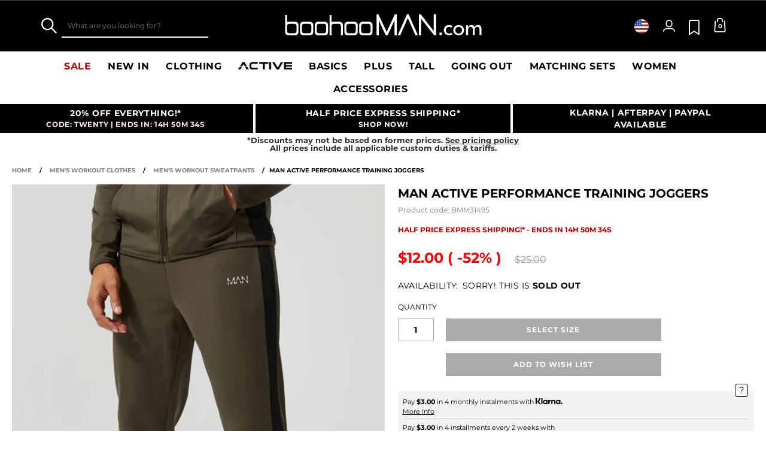

--- FILE ---
content_type: text/html;charset=UTF-8
request_url: https://www.boohooman.com/us/man-active-performance-training-joggers/BMM31495.html
body_size: 56367
content:
<!doctype html>
<html
data-cmp="Html"
lang="en-US"
dir="ltr"
class="  country-us"
>
<head>













































































<meta charset=UTF-8 />

<meta http-equiv="x-ua-compatible" content="ie=edge"/>

<meta name="viewport" content="width=device-width, initial-scale=1, maximum-scale=5"/>





















<title>Man Active Performance Training Joggers | boohooMAN USA</title>




    <link rel="canonical" href="https://www.boohooman.com/us/man-active-performance-training-joggers/BMM31495.html" />





    
        <link rel="alternate" hreflang="en-us" href="https://www.boohooman.com/us/man-active-performance-training-joggers/BMM31495.html" />
    
        <link rel="alternate" hreflang="en-au" href="https://www.boohooman.com/au/man-active-performance-training-joggers/BMM31495.html" />
    
        <link rel="alternate" hreflang="en-gb" href="https://www.boohooman.com/man-active-performance-training-joggers/BMM31495.html" />
    
        <link rel="alternate" hreflang="fr-fr" href="https://www.boohooman.com/fr/jogging-de-sport-performance---man-active/BMM31495.html" />
    
        <link rel="alternate" hreflang="de-de" href="https://www.boohooman.com/de/man-active-performance-trainings-jogginghose/BMM31495.html" />
    
        <link rel="alternate" hreflang="en-ie" href="https://www.boohooman.com/ie/man-active-performance-training-joggers/BMM31495.html" />
    
        <link rel="alternate" hreflang="en-nl" href="https://www.boohooman.com/en-nl/man-active-performance-training-joggers/BMM31495.html" />
    
        <link rel="alternate" hreflang="nl-nl" href="https://www.boohooman.com/nl/man-sport-performance-trainingsbroek/BMM31495.html" />
    
        <link rel="alternate" hreflang="it-it" href="https://www.boohooman.com/it/pantaloni-tuta-da-allenamento-man-active-per-alta-performance/BMM31495.html" />
    
        <link rel="alternate" hreflang="es-es" href="https://www.boohooman.com/es/pantalon-deportivo-man-active-resistente/BMM31495.html" />
    
        <link rel="alternate" hreflang="x-default" href="https://www.boohooman.com/eu/man-active-performance-training-joggers/BMM31495.html" />
    



    <meta name="robots" content="index,follow" />



    <meta name="google-play-app" content="app-id=com.poqstudio.app.platform.boohoo">









    
    
    
        
        <meta property="og:image" content="//mediahub.boohooman.com/bmm31495_khaki_xl?pdp.template" />
    
        
        <meta property="og:type" content="product" />
    
        
        <meta property="og:site_name" content="Boohoo MAN US" />
    
        
        <meta property="og:title" content="Man Active Performance Training Joggers | boohooMAN USA" />
    
        
        <meta property="og:url" content="https://www.boohooman.com/us/man-active-performance-training-joggers/BMM31495.html" />
    
        
        <meta property="og:description" content="For a trendy outfit that offers comfort and practicality, choose joggers. Who said you can't make a style statement with a casual getup? Inject some street chic into your off-duty wardrobe with a pair of men's joggers from our unrivalled collection. Whether you are after the ultimate casual combo or you are just on the hunt for a pair of comfy sweatpants for your down time, our selection has you covered. Need some style inspo? Team your jogging bottoms with a plain hoodie and a denim jacket. For something a bit more on the smart side, combine a coat with black joggers and smart trainers." />
    

    
    
        <link rel="image_src" href="//mediahub.boohooman.com/bmm31495_khaki_xl?pdp.template" />
    



<meta name="description" content="Shop Man Active Performance Training Joggers at boohooMAN.com and upgrade your look! With our incredible range of Plain Joggers, we are pretty sure we've got what you are looking for! Buy now!"/>
<meta name="keywords" content=""/>

<script type="text/javascript">//<!--
/* <![CDATA[ (head-active_data.js) */
var dw = (window.dw || {});
dw.ac = {
    _analytics: null,
    _events: [],
    _category: "",
    _searchData: "",
    _anact: "",
    _anact_nohit_tag: "",
    _analytics_enabled: "true",
    _timeZone: "US/Eastern",
    _capture: function(configs) {
        if (Object.prototype.toString.call(configs) === "[object Array]") {
            configs.forEach(captureObject);
            return;
        }
        dw.ac._events.push(configs);
    },
	capture: function() { 
		dw.ac._capture(arguments);
		// send to CQ as well:
		if (window.CQuotient) {
			window.CQuotient.trackEventsFromAC(arguments);
		}
	},
    EV_PRD_SEARCHHIT: "searchhit",
    EV_PRD_DETAIL: "detail",
    EV_PRD_RECOMMENDATION: "recommendation",
    EV_PRD_SETPRODUCT: "setproduct",
    applyContext: function(context) {
        if (typeof context === "object" && context.hasOwnProperty("category")) {
        	dw.ac._category = context.category;
        }
        if (typeof context === "object" && context.hasOwnProperty("searchData")) {
        	dw.ac._searchData = context.searchData;
        }
    },
    setDWAnalytics: function(analytics) {
        dw.ac._analytics = analytics;
    },
    eventsIsEmpty: function() {
        return 0 == dw.ac._events.length;
    }
};
/* ]]> */
// -->
</script>
<script type="text/javascript">//<!--
/* <![CDATA[ (head-cquotient.js) */
var CQuotient = window.CQuotient = {};
CQuotient.clientId = 'bbdt-boohooman-US';
CQuotient.realm = 'BDZW';
CQuotient.siteId = 'boohooman-US';
CQuotient.instanceType = 'prd';
CQuotient.locale = 'en_US';
CQuotient.fbPixelId = '__UNKNOWN__';
CQuotient.activities = [];
CQuotient.cqcid='';
CQuotient.cquid='';
CQuotient.cqeid='';
CQuotient.cqlid='';
CQuotient.apiHost='api.cquotient.com';
/* Turn this on to test against Staging Einstein */
/* CQuotient.useTest= true; */
CQuotient.useTest = ('true' === 'false');
CQuotient.initFromCookies = function () {
	var ca = document.cookie.split(';');
	for(var i=0;i < ca.length;i++) {
	  var c = ca[i];
	  while (c.charAt(0)==' ') c = c.substring(1,c.length);
	  if (c.indexOf('cqcid=') == 0) {
		CQuotient.cqcid=c.substring('cqcid='.length,c.length);
	  } else if (c.indexOf('cquid=') == 0) {
		  var value = c.substring('cquid='.length,c.length);
		  if (value) {
		  	var split_value = value.split("|", 3);
		  	if (split_value.length > 0) {
			  CQuotient.cquid=split_value[0];
		  	}
		  	if (split_value.length > 1) {
			  CQuotient.cqeid=split_value[1];
		  	}
		  	if (split_value.length > 2) {
			  CQuotient.cqlid=split_value[2];
		  	}
		  }
	  }
	}
}
CQuotient.getCQCookieId = function () {
	if(window.CQuotient.cqcid == '')
		window.CQuotient.initFromCookies();
	return window.CQuotient.cqcid;
};
CQuotient.getCQUserId = function () {
	if(window.CQuotient.cquid == '')
		window.CQuotient.initFromCookies();
	return window.CQuotient.cquid;
};
CQuotient.getCQHashedEmail = function () {
	if(window.CQuotient.cqeid == '')
		window.CQuotient.initFromCookies();
	return window.CQuotient.cqeid;
};
CQuotient.getCQHashedLogin = function () {
	if(window.CQuotient.cqlid == '')
		window.CQuotient.initFromCookies();
	return window.CQuotient.cqlid;
};
CQuotient.trackEventsFromAC = function (/* Object or Array */ events) {
try {
	if (Object.prototype.toString.call(events) === "[object Array]") {
		events.forEach(_trackASingleCQEvent);
	} else {
		CQuotient._trackASingleCQEvent(events);
	}
} catch(err) {}
};
CQuotient._trackASingleCQEvent = function ( /* Object */ event) {
	if (event && event.id) {
		if (event.type === dw.ac.EV_PRD_DETAIL) {
			CQuotient.trackViewProduct( {id:'', alt_id: event.id, type: 'raw_sku'} );
		} // not handling the other dw.ac.* events currently
	}
};
CQuotient.trackViewProduct = function(/* Object */ cqParamData){
	var cq_params = {};
	cq_params.cookieId = CQuotient.getCQCookieId();
	cq_params.userId = CQuotient.getCQUserId();
	cq_params.emailId = CQuotient.getCQHashedEmail();
	cq_params.loginId = CQuotient.getCQHashedLogin();
	cq_params.product = cqParamData.product;
	cq_params.realm = cqParamData.realm;
	cq_params.siteId = cqParamData.siteId;
	cq_params.instanceType = cqParamData.instanceType;
	cq_params.locale = CQuotient.locale;
	
	if(CQuotient.sendActivity) {
		CQuotient.sendActivity(CQuotient.clientId, 'viewProduct', cq_params);
	} else {
		CQuotient.activities.push({activityType: 'viewProduct', parameters: cq_params});
	}
};
/* ]]> */
// -->
</script>
<!-- Demandware Apple Pay -->

<style type="text/css">ISAPPLEPAY{display:inline}.dw-apple-pay-button,.dw-apple-pay-button:hover,.dw-apple-pay-button:active{background-color:black;background-image:-webkit-named-image(apple-pay-logo-white);background-position:50% 50%;background-repeat:no-repeat;background-size:75% 60%;border-radius:5px;border:1px solid black;box-sizing:border-box;margin:5px auto;min-height:30px;min-width:100px;padding:0}
.dw-apple-pay-button:after{content:'Apple Pay';visibility:hidden}.dw-apple-pay-button.dw-apple-pay-logo-white{background-color:white;border-color:white;background-image:-webkit-named-image(apple-pay-logo-black);color:black}.dw-apple-pay-button.dw-apple-pay-logo-white.dw-apple-pay-border{border-color:black}</style>



<meta name="google-site-verification" content="5rcXEhDMXw_BlEBfjTS16kw4cCV6wZkIW9ZOBHt5N34" />










<link rel="stylesheet" href="/on/demandware.static/Sites-boohooman-US-Site/-/en_US/v1768989218337/css/style_critical-path.css" />
<link rel="stylesheet" href="/on/demandware.static/Sites-boohooman-US-Site/-/en_US/v1768989218337/css/style.css" />


<style>
    .js .loader-indicator {
        background: url("/on/demandware.static/Sites-boohooman-US-Site/-/default/dw2f22d323/images/loading-small.gif") no-repeat;
    }

    .js-app-banner .rating_bar, .js-app-banner .rating {
        background-image: url("/on/demandware.static/Sites-boohooman-US-Site/-/default/dwcfaf25c2/images/rating.jpg");
    }   
</style>



















<link rel="prefetch" href="/on/demandware.static/Sites-boohooman-US-Site/-/en_US/v1768989218337/lib/magiczoom/magiczoom.min.js" as="script" />
<link rel="preload" href="/on/demandware.static/Sites-boohooman-US-Site/-/en_US/v1768989218337/lib/ampliance/amplience-sdk-client.min.js" as="script" />
<link rel="preconnect" href="https://wrs.adrsp.net"/>
<link rel="preconnect" href="https://custom-wrs.api.responsys.net/"/>
<link rel="preconnect" href="https://cdn0.forter.com/"/>
<link rel="preconnect" href="https://cdn9.forter.com/"/>
<link rel="preconnect" href="https://f.monetate.net"/>
<link rel="preconnect" href="https://monetate.net/"/>
<link rel="preconnect" href="https://vars.hotjar.com"/>
<link rel="preconnect" href="https://connect.facebook.net"/>
<link rel="preconnect" href="https://www.googletagmanager.com/"/>
<link rel="preconnect" href="https://www.googleadservices.com"/>
<link rel="preconnect" href="https://www.facebook.com"/>
<link rel="preconnect" href="https://www.google.com"/>
<link rel="preconnect" href="https://ib.adnxs.com"/>
<link rel="preconnect" href="https://boohooamplience.a.bigcontent.io"/>
<link rel="preconnect" href="https://www.google-analytics.com/"/>
<link rel="preconnect" href="https://vars.hotjar.com"/>
<link rel="preconnect" href="https://script.hotjar.com"/>
<link rel="preconnect" href="https://s.adroll.com/"/>
<link rel="preconnect" href="https://media.boohoo.com/"/>

<link rel="preload" href="https://www.boohooman.com/on/demandware.static/Sites-boohooman-US-Site/-/en_US/v1768989218337/js/app_boohooman-cartridge-js-imports-global-di-js.js" as="script" />
<link rel="preload" href="https://www.boohooman.com/on/demandware.static/Sites-boohooman-US-Site/-/en_US/v1768989218337/js/app_boohooman-cartridge-js-imports-product-di-js.js" as="script" />








<link rel="preconnect" href="//mediahub.boohooman.com/">
<script>
window.amplianceTemplates = [{"max":379,"templates":{"default":{"1x":"qlt=85&w=360&h=540&fit=ctn","2x":"qlt=85&w=329&h=494&fit=ctn","3x":"qlt=85&w=494&h=741&fit=ctn"},"plp":{"1x":"qlt=85&w=360&h=540&fit=ctn","2x":"qlt=85&w=329&h=494&fit=ctn","3x":"qlt=85&w=494&h=741&fit=ctn"},"recommendations":{"1x":"qlt=85&w=360&h=540&fit=ctn","2x":"qlt=85&w=329&h=494&fit=ctn","3x":"qlt=85&w=494&h=741&fit=ctn"},"recentlyviewed":{"1x":"qlt=85&w=360&h=540&fit=ctn","2x":"qlt=85&w=329&h=494&fit=ctn","3x":"qlt=85&w=494&h=741&fit=ctn"},"homepage":{"1x":"qlt=85&w=360&h=540&fit=ctn","2x":"qlt=85&w=329&h=494&fit=ctn","3x":"qlt=85&w=494&h=741&fit=ctn"},"order":{"1x":"qlt=85&w=140&h=0&fit=ctn","2x":"qlt=85&w=280&h=0&fit=ctn","3x":"qlt=85&w=420&h=0&fit=ctn"},"searchsuggestions":{"1x":"qlt=85&w=120&h=0&fit=ctn","2x":"qlt=85&w=240&h=0&fit=ctn","3x":"qlt=85&w=360&h=0&fit=ctn"},"minicartitem":{"1x":"qlt=85&w=85&h=0&fit=ctn","2x":"qlt=85&w=170&h=0&fit=ctn","3x":"qlt=85&w=255&h=0&fit=ctn"},"wishlist":{"1x":"qlt=85&w=120&h=0&fit=ctn","2x":"qlt=85&w=240&h=0&fit=ctn","3x":"qlt=85&w=360&h=0&fit=ctn"},"cartitem":{"1x":"qlt=85&w=145&h=0&fit=ctn","2x":"qlt=85&w=290&h=0&fit=ctn","3x":"qlt=85&w=435&h=0&fit=ctn"},"quickviewthumbnail":{"1x":"qlt=85&w=73&h=109&fit=ctn","2x":"quickviewthumbnail.mobile.template_2x","3x":"quickviewthumbnail.mobile.template_3x"},"productthumbnail":{"1x":"qlt=85&w=100&h=0&fit=ctn","2x":"qlt=85&w=200&h=0&fit=ctn","3x":"qlt=85&w=300&h=0&fit=ctn"},"productmain":{"1x":"qlt=85&w=696&h=0&fit=ctn","2x":"qlt=85&w=1454&h=0&fit=ctn","3x":"qlt=85&w=2181&h=0&fit=ctn"},"quickviewmain":{"1x":"qlt=85&w=696&h=0&fit=ctn","2x":"quickviewmain.mobile.template_2x","3x":"quickviewmain.mobile.template_3x"}}},{"min":380,"max":459,"templates":{"default":{"1x":"qlt=85&w=360&h=540&fit=ctn","2x":"qlt=85&w=329&h=494&fit=ctn","3x":"qlt=85&w=494&h=741&fit=ctn"},"plp":{"1x":"qlt=85&w=360&h=540&fit=ctn","2x":"qlt=85&w=329&h=494&fit=ctn","3x":"qlt=85&w=494&h=741&fit=ctn"},"recommendations":{"1x":"qlt=85&w=360&h=540&fit=ctn","2x":"qlt=85&w=329&h=494&fit=ctn","3x":"qlt=85&w=494&h=741&fit=ctn"},"recentlyviewed":{"1x":"qlt=85&w=360&h=540&fit=ctn","2x":"qlt=85&w=329&h=494&fit=ctn","3x":"qlt=85&w=494&h=741&fit=ctn"},"homepage":{"1x":"qlt=85&w=360&h=540&fit=ctn","2x":"qlt=85&w=329&h=494&fit=ctn","3x":"qlt=85&w=494&h=741&fit=ctn"},"order":{"1x":"qlt=85&w=140&h=0&fit=ctn","2x":"qlt=85&w=280&h=0&fit=ctn","3x":"qlt=85&w=420&h=0&fit=ctn"},"searchsuggestions":{"1x":"qlt=85&w=120&h=0&fit=ctn","2x":"qlt=85&w=240&h=0&fit=ctn","3x":"qlt=85&w=360&h=0&fit=ctn"},"minicartitem":{"1x":"qlt=85&w=85&h=0&fit=ctn","2x":"qlt=85&w=170&h=0&fit=ctn","3x":"qlt=85&w=255&h=0&fit=ctn"},"wishlist":{"1x":"qlt=85&w=120&h=0&fit=ctn","2x":"qlt=85&w=240&h=0&fit=ctn","3x":"qlt=85&w=360&h=0&fit=ctn"},"cartitem":{"1x":"qlt=85&w=145&h=0&fit=ctn","2x":"qlt=85&w=290&h=0&fit=ctn","3x":"qlt=85&w=435&h=0&fit=ctn"},"quickviewthumbnail":{"1x":"qlt=85&w=73&h=109&fit=ctn","2x":"quickviewthumbnail.mobile.template_2x","3x":"quickviewthumbnail.mobile.template_3x"},"productthumbnail":{"1x":"qlt=85&w=100&h=0&fit=ctn","2x":"qlt=85&w=200&h=0&fit=ctn","3x":"qlt=85&w=300&h=0&fit=ctn"},"productmain":{"1x":"qlt=85&w=696&h=0&fit=ctn","2x":"qlt=85&w=1454&h=0&fit=ctn","3x":"qlt=85&w=2181&h=0&fit=ctn"},"quickviewmain":{"1x":"qlt=85&w=696&h=0&fit=ctn","2x":"quickviewmain.mobile.template_2x","3x":"quickviewmain.mobile.template_3x"}}},{"min":460,"max":559,"templates":{"default":{"1x":"qlt=85&w=360&h=540&fit=ctn","2x":"qlt=85&w=409&h=614&fit=ctn","3x":"qlt=85&w=614&h=921&fit=ctn"},"plp":{"1x":"qlt=85&w=360&h=540&fit=ctn","2x":"qlt=85&w=409&h=614&fit=ctn","3x":"qlt=85&w=614&h=921&fit=ctn"},"recommendations":{"1x":"qlt=85&w=360&h=540&fit=ctn","2x":"qlt=85&w=409&h=614&fit=ctn","3x":"qlt=85&w=614&h=921&fit=ctn"},"recentlyviewed":{"1x":"qlt=85&w=360&h=540&fit=ctn","2x":"qlt=85&w=409&h=614&fit=ctn","3x":"qlt=85&w=614&h=921&fit=ctn"},"homepage":{"1x":"qlt=85&w=360&h=540&fit=ctn","2x":"qlt=85&w=409&h=614&fit=ctn","3x":"qlt=85&w=614&h=921&fit=ctn"},"order":{"1x":"qlt=85&w=140&h=0&fit=ctn","2x":"qlt=85&w=280&h=0&fit=ctn","3x":"qlt=85&w=420&h=0&fit=ctn"},"searchsuggestions":{"1x":"qlt=85&w=120&h=0&fit=ctn","2x":"qlt=85&w=240&h=0&fit=ctn","3x":"qlt=85&w=360&h=0&fit=ctn"},"minicartitem":{"1x":"qlt=85&w=85&h=0&fit=ctn","2x":"qlt=85&w=170&h=0&fit=ctn","3x":"qlt=85&w=255&h=0&fit=ctn"},"wishlist":{"1x":"qlt=85&w=120&h=0&fit=ctn","2x":"qlt=85&w=240&h=0&fit=ctn","3x":"qlt=85&w=360&h=0&fit=ctn"},"cartitem":{"1x":"qlt=85&w=145&h=0&fit=ctn","2x":"qlt=85&w=290&h=0&fit=ctn","3x":"qlt=85&w=435&h=0&fit=ctn"},"quickviewthumbnail":{"1x":"qlt=85&w=73&h=109&fit=ctn","2x":"quickviewthumbnail.mobile.template_2x","3x":"quickviewthumbnail.mobile.template_3x"},"productthumbnail":{"1x":"qlt=85&w=100&h=0&fit=ctn","2x":"qlt=85&w=200&h=0&fit=ctn","3x":"qlt=85&w=300&h=0&fit=ctn"},"productmain":{"1x":"qlt=85&w=696&h=0&fit=ctn","2x":"qlt=85&w=1454&h=0&fit=ctn","3x":"qlt=85&w=2181&h=0&fit=ctn"},"quickviewmain":{"1x":"qlt=85&w=696&h=0&fit=ctn","2x":"quickviewmain.mobile.template_2x","3x":"quickviewmain.mobile.template_3x"}}},{"min":560,"max":629,"templates":{"default":{"1x":"qlt=85&w=360&h=540&fit=ctn","2x":"qlt=85&w=509&h=764&fit=ctn","3x":"qlt=85&w=764&h=1146&fit=ctn"},"plp":{"1x":"qlt=85&w=360&h=540&fit=ctn","2x":"qlt=85&w=509&h=764&fit=ctn","3x":"qlt=85&w=764&h=1146&fit=ctn"},"recommendations":{"1x":"qlt=85&w=360&h=540&fit=ctn","2x":"qlt=85&w=509&h=764&fit=ctn","3x":"qlt=85&w=764&h=1146&fit=ctn"},"recentlyviewed":{"1x":"qlt=85&w=360&h=540&fit=ctn","2x":"qlt=85&w=509&h=764&fit=ctn","3x":"qlt=85&w=764&h=1146&fit=ctn"},"homepage":{"1x":"qlt=85&w=360&h=540&fit=ctn","2x":"qlt=85&w=509&h=764&fit=ctn","3x":"qlt=85&w=764&h=1146&fit=ctn"},"order":{"1x":"qlt=85&w=140&h=0&fit=ctn","2x":"qlt=85&w=280&h=0&fit=ctn","3x":"qlt=85&w=420&h=0&fit=ctn"},"searchsuggestions":{"1x":"qlt=85&w=120&h=0&fit=ctn","2x":"qlt=85&w=240&h=0&fit=ctn","3x":"qlt=85&w=360&h=0&fit=ctn"},"minicartitem":{"1x":"qlt=85&w=85&h=0&fit=ctn","2x":"qlt=85&w=170&h=0&fit=ctn","3x":"qlt=85&w=255&h=0&fit=ctn"},"wishlist":{"1x":"qlt=85&w=120&h=0&fit=ctn","2x":"qlt=85&w=240&h=0&fit=ctn","3x":"qlt=85&w=360&h=0&fit=ctn"},"cartitem":{"1x":"qlt=85&w=145&h=0&fit=ctn","2x":"qlt=85&w=290&h=0&fit=ctn","3x":"qlt=85&w=435&h=0&fit=ctn"},"quickviewthumbnail":{"1x":"qlt=85&w=73&h=109&fit=ctn","2x":"quickviewthumbnail.mobile.template_2x","3x":"quickviewthumbnail.mobile.template_3x"},"productthumbnail":{"1x":"qlt=85&w=100&h=0&fit=ctn","2x":"qlt=85&w=200&h=0&fit=ctn","3x":"qlt=85&w=300&h=0&fit=ctn"},"productmain":{"1x":"qlt=85&w=696&h=0&fit=ctn","2x":"qlt=85&w=1454&h=0&fit=ctn","3x":"qlt=85&w=2181&h=0&fit=ctn"},"quickviewmain":{"1x":"qlt=85&w=696&h=0&fit=ctn","2x":"quickviewmain.mobile.template_2x","3x":"quickviewmain.mobile.template_3x"}}},{"min":630,"max":767,"templates":{"default":{"1x":"qlt=85&w=360&h=540&fit=ctn","2x":"qlt=85&w=717&h=1075&fit=ctn","3x":"qlt=85&w=1076&h=1613&fit=ctn"},"plp":{"1x":"qlt=85&w=360&h=540&fit=ctn","2x":"qlt=85&w=579&h=868&fit=ctn","3x":"qlt=85&w=868&h=1302&fit=ctn"},"recommendations":{"1x":"qlt=85&w=249&h=374&sm=C","2x":"qlt=85&w=498&h=0&fit=ctn","3x":"qlt=85&w=747&h=0&fit=ctn"},"recentlyviewed":{"1x":"qlt=85&w=360&h=540&fit=ctn","2x":"qlt=85&w=579&h=868&fit=ctn","3x":"qlt=85&w=868&h=1302&fit=ctn"},"homepage":{"1x":"qlt=85&w=360&h=540&fit=ctn","2x":"qlt=85&w=579&h=868&fit=ctn","3x":"qlt=85&w=868&h=1302&fit=ctn"},"order":{"1x":"qlt=85&w=140&h=0&fit=ctn","2x":"qlt=85&w=280&h=0&fit=ctn","3x":"qlt=85&w=420&h=0&fit=ctn"},"searchsuggestions":{"1x":"qlt=85&w=120&h=0&fit=ctn","2x":"qlt=85&w=240&h=0&fit=ctn","3x":"qlt=85&w=360&h=0&fit=ctn"},"minicartitem":{"1x":"qlt=85&w=85&h=0&fit=ctn","2x":"qlt=85&w=170&h=0&fit=ctn","3x":"qlt=85&w=255&h=0&fit=ctn"},"wishlist":{"1x":"qlt=85&w=120&h=0&fit=ctn","2x":"qlt=85&w=240&h=0&fit=ctn","3x":"qlt=85&w=360&h=0&fit=ctn"},"cartitem":{"1x":"qlt=85&w=145&h=0&fit=ctn","2x":"qlt=85&w=290&h=0&fit=ctn","3x":"qlt=85&w=435&h=0&fit=ctn"},"quickviewthumbnail":{"1x":"qlt=85&w=73&h=109&fit=ctn","2x":"quickviewthumbnail.mobile.template_2x","3x":"quickviewthumbnail.mobile.template_3x"},"productthumbnail":{"1x":"qlt=85&w=100&h=0&fit=ctn","2x":"qlt=85&w=200&h=0&fit=ctn","3x":"qlt=85&w=300&h=0&fit=ctn"},"productmain":{"1x":"qlt=85&w=696&h=0&fit=ctn","2x":"qlt=85&w=1454&h=0&fit=ctn","3x":"qlt=85&w=2181&h=0&fit=ctn"},"quickviewmain":{"1x":"qlt=85&w=696&h=0&fit=ctn","2x":"quickviewmain.mobile.template_2x","3x":"quickviewmain.mobile.template_3x"}}},{"min":768,"max":1024,"templates":{"default":{"1x":"qlt=85&w=114&h=171&fit=ctn","2x":"qlt=85&w=228&h=342&fit=ctn","3x":"qlt=85&w=342&h=513&fit=ctn"},"plp":{"1x":"qlt=85&w=314&h=0&fit=ctn","2x":"qlt=85&w=628&h=0&fit=ctn","3x":"qlt=85&w=942&h=0&fit=ctn"},"recommendations":{"1x":"qlt=85&w=314&h=0&fit=ctn","2x":"qlt=85&w=628&h=0&fit=ctn","3x":"qlt=85&w=942&h=0&fit=ctn"},"recentlyviewed":{"1x":"qlt=85&w=314&h=0&fit=ctn","2x":"qlt=85&w=628&h=0&fit=ctn","3x":"qlt=85&w=942&h=0&fit=ctn"},"homepage":{"1x":"qlt=85&w=240&h=357&fit=ctn","2x":"qlt=85&w=480&h=714&fit=ctn","3x":"qlt=85&w=720&h=1071&fit=ctn"},"order":{"1x":"qlt=85&w=120&h=0&fit=ctn","2x":"qlt=85&w=240&h=0&fit=ctn","3x":"qlt=85&w=360&h=0&fit=ctn"},"searchsuggestions":{"1x":"qlt=85&w=115&h=0&fit=ctn","2x":"qlt=85&w=230&h=0&fit=ctn","3x":"qlt=85&w=345&h=0&fit=ctn"},"minicartitem":{"1x":"qlt=85&w=85&h=0&fit=ctn","2x":"qlt=85&w=170&h=0&fit=ctn","3x":"qlt=85&w=255&h=0&fit=ctn"},"wishlist":{"1x":"qlt=85&w=115&h=0&fit=ctn","2x":"qlt=85&w=230&h=0&fit=ctn","3x":"qlt=85&w=345&h=0&fit=ctn"},"cartitem":{"1x":"qlt=85&w=120&h=0&fit=ctn","2x":"qlt=85&w=240&h=0&fit=ctn","3x":"qlt=85&w=240&h=0&fit=ctn"},"quickviewthumbnail":{"1x":"qlt=85&w=76&h=113&fit=ctn","2x":"quickviewthumbnail.tablet.template_2x","3x":"quickviewthumbnail.tablet.template_3x"},"productthumbnail":{"1x":"qlt=85&w=98&h=146&fit=ctn","2x":"qlt=85&w=196&h=0&fit=ctn","3x":"qlt=85&w=294&h=0&fit=ctn"},"productmain":{"1x":"qlt=85&w=990&h=0&fit=ctn","2x":"qlt=85&w=990&h=0&fit=ctn","3x":"qlt=85&w=1485&h=0&fit=ctn"},"quickviewmain":{"1x":"qlt=85&w=296&h=445&fit=ctn","2x":"quickviewmain.tablet.template_2x","3x":"quickviewmain.tablet.template_3x"}}},{"min":1025,"max":1279,"templates":{"default":{"1x":"qlt=85&w=205&h=308&fit=ctn","2x":"qlt=85&w=410&h=616&fit=ctn","3x":"qlt=85&w=615&h=924&fit=ctn"},"plp":{"1x":"qlt=85&w=205&h=308&fit=ctn","2x":"qlt=85&w=410&h=616&fit=ctn","3x":"qlt=85&w=615&h=924&fit=ctn"},"recommendations":{"1x":"qlt=85&w=231&h=0&fit=ctn","2x":"qlt=85&w=462&h=0&fit=ctn","3x":"qlt=85&w=693&h=0&fit=ctn"},"recentlyviewed":{"1x":"qlt=85&w=231&h=0&fit=ctn","2x":"qlt=85&w=462&h=0&fit=ctn","3x":"qlt=85&w=693&h=0&fit=ctn"},"homepage":{"1x":"qlt=85&w=240&h=357&fit=ctn","2x":"qlt=85&w=480&h=714&fit=ctn","3x":"qlt=85&w=720&h=1071&fit=ctn"},"order":{"1x":"qlt=85&w=120&h=0&fit=ctn","2x":"qlt=85&w=240&h=0&fit=ctn","3x":"qlt=85&w=360&h=0&fit=ctn"},"searchsuggestions":{"1x":"qlt=85&w=115&h=0&fit=ctn","2x":"qlt=85&w=230&h=0&fit=ctn","3x":"qlt=85&w=345&h=0&fit=ctn"},"minicartitem":{"1x":"qlt=85&w=85&h=0&fit=ctn","2x":"qlt=85&w=170&h=0&fit=ctn","3x":"qlt=85&w=255&h=0&fit=ctn"},"wishlist":{"1x":"qlt=85&w=115&h=0&fit=ctn","2x":"qlt=85&w=230&h=0&fit=ctn","3x":"qlt=85&w=345&h=0&fit=ctn"},"cartitem":{"1x":"qlt=85&w=120&h=0&fit=ctn","2x":"qlt=85&w=240&h=0&fit=ctn","3x":"qlt=85&w=240&h=0&fit=ctn"},"quickviewthumbnail":{"1x":"qlt=85&w=76&h=113&fit=ctn","2x":"quickviewthumbnail.tablet.template_2x","3x":"quickviewthumbnail.tablet.template_3x"},"productthumbnail":{"1x":"qlt=85&w=98&h=146&fit=ctn","2x":"qlt=85&w=196&h=0&fit=ctn","3x":"qlt=85&w=294&h=0&fit=ctn"},"productmain":{"1x":"qlt=85&w=990&h=0&fit=ctn","2x":"qlt=85&w=990&h=0&fit=ctn","3x":"qlt=85&w=1485&h=0&fit=ctn"},"quickviewmain":{"1x":"qlt=85&w=296&h=445&fit=ctn","2x":"quickviewmain.tablet.template_2x","3x":"quickviewmain.tablet.template_3x"}}},{"min":1280,"max":1365,"templates":{"default":{"1x":"qlt=85&w=205&h=307&fit=ctn","2x":"qlt=85&w=410&h=614&fit=ctn","3x":"qlt=85&w=615&h=921&fit=ctn"},"plp":{"1x":"qlt=85&w=205&h=307&fit=ctn","2x":"qlt=85&w=410&h=614&fit=ctn","3x":"qlt=85&w=615&h=921&fit=ctn"},"recommendations":{"1x":"qlt=85&w=242&h=0&fit=ctn","2x":"qlt=85&w=484&h=0&fit=ctn","3x":"qlt=85&w=726&h=0&fit=ctn"},"recentlyviewed":{"1x":"qlt=85&w=242&h=0&fit=ctn","2x":"qlt=85&w=484&h=0&fit=ctn","3x":"qlt=85&w=726&h=0&fit=ctn"},"homepage":{"1x":"qlt=85&w=253&h=378&fit=ctn","2x":"qlt=85&w=506&h=756&fit=ctn","3x":"qlt=85&w=759&h=1134&fit=ctn"},"order":{"1x":"qlt=85&w=120&h=0&fit=ctn","2x":"qlt=85&w=240&h=0&fit=ctn","3x":"qlt=85&w=360&h=0&fit=ctn"},"searchsuggestions":{"1x":"qlt=85&w=115&h=0&fit=ctn","2x":"qlt=85&w=230&h=0&fit=ctn","3x":"qlt=85&w=345&h=0&fit=ctn"},"minicartitem":{"1x":"qlt=85&w=85&h=0&fit=ctn","2x":"qlt=85&w=170&h=0&fit=ctn","3x":"qlt=85&w=255&h=0&fit=ctn"},"wishlist":{"1x":"qlt=85&w=115&h=0&fit=ctn","2x":"qlt=85&w=230&h=0&fit=ctn","3x":"qlt=85&w=345&h=0&fit=ctn"},"cartitem":{"1x":"w=120&h=0&fit=ctn","2x":"qlt=85&w=240&h=0&fit=ctn","3x":"qlt=85&w=360&h=0&fit=ctn"},"quickviewthumbnail":{"1x":"qlt=85&w=78&h=116&fit=ctn","2x":"quickviewthumbnail.template_2x","3x":"quickviewthumbnail.template_3x"},"productthumbnail":{"1x":"qlt=85&w=112&h=167&fit=ctn","2x":"qlt=85&w=200&h=0&fit=ctn","3x":"qlt=85&w=300&h=0&fit=ctn"},"productmain":{"1x":"qlt=85&w=556&h=0&fit=ctn","2x":"qlt=85&w=1112&h=0&fit=ctn","3x":"qlt=90&w=1668&h=0&fit=ctn"},"quickviewmain":{"1x":"qlt=85&w=373&h=561&fit=ctn","2x":"quickviewmain.template_2x","3x":"quickviewmain.template_3x"}}},{"min":1366,"max":1535,"templates":{"default":{"1x":"qlt=85&w=243&h=364&fit=ctn","2x":"qlt=85&w=486&h=728&fit=ctn","3x":"qlt=85&w=729&h=1092&fit=ctn"},"plp":{"1x":"qlt=85&w=243&h=364&fit=ctn","2x":"qlt=85&w=486&h=728&fit=ctn","3x":"qlt=85&w=729&h=1092&fit=ctn"},"recommendations":{"1x":"qlt=85&w=249&h=0&fit=ctn","2x":"qlt=85&w=498&h=0&fit=ctn","3x":"qlt=85&w=747&h=0&fit=ctn"},"recentlyviewed":{"1x":"qlt=85&w=249&h=0&fit=ctn","2x":"qlt=85&w=498&h=0&fit=ctn","3x":"qlt=85&w=747&h=0&fit=ctn"},"homepage":{"1x":"qlt=85&w=287&h=429&fit=ctn","2x":"qlt=85&w=574&h=858&fit=ctn","3x":"qlt=85&w=861&h=1287&fit=ctn"},"order":{"1x":"qlt=85&w=120&h=0&fit=ctn","2x":"qlt=85&w=240&h=0&fit=ctn","3x":"qlt=85&w=360&h=0&fit=ctn"},"searchsuggestions":{"1x":"qlt=85&w=115&h=0&fit=ctn","2x":"qlt=85&w=230&h=0&fit=ctn","3x":"qlt=85&w=345&h=0&fit=ctn"},"minicartitem":{"1x":"qlt=85&w=85&h=0&fit=ctn","2x":"qlt=85&w=170&h=0&fit=ctn","3x":"qlt=85&w=255&h=0&fit=ctn"},"wishlist":{"1x":"qlt=85&w=115&h=0&fit=ctn","2x":"qlt=85&w=230&h=0&fit=ctn","3x":"qlt=85&w=345&h=0&fit=ctn"},"cartitem":{"1x":"w=120&h=0&fit=ctn","2x":"qlt=85&w=240&h=0&fit=ctn","3x":"qlt=85&w=360&h=0&fit=ctn"},"quickviewthumbnail":{"1x":"qlt=85&w=78&h=116&fit=ctn","2x":"quickviewthumbnail.template_2x","3x":"quickviewthumbnail.template_3x"},"productthumbnail":{"1x":"qlt=85&w=112&h=167&fit=ctn","2x":"qlt=85&w=200&h=0&fit=ctn","3x":"qlt=85&w=300&h=0&fit=ctn"},"productmain":{"1x":"qlt=85&w=556&h=0&fit=ctn","2x":"qlt=85&w=1112&h=0&fit=ctn","3x":"qlt=90&w=1668&h=0&fit=ctn"},"quickviewmain":{"1x":"qlt=85&w=373&h=561&fit=ctn","2x":"quickviewmain.template_2x","3x":"quickviewmain.template_3x"}}},{"min":1536,"templates":{"default":{"1x":"qlt=85&w=249&h=366&sm=C","2x":"qlt=85&w=498&h=732&sm=C","3x":"qlt=85&w=747&h=1098&sm=C"},"plp":{"1x":"qlt=85&w=249&h=366&sm=C","2x":"qlt=85&w=498&h=732&sm=C","3x":"qlt=85&w=747&h=1098&sm=C"},"recommendations":{"1x":"qlt=85&w=249&h=374&sm=C","2x":"qlt=85&w=498&h=0&fit=ctn","3x":"qlt=85&w=747&h=0&fit=ctn"},"recentlyviewed":{"1x":"qlt=85&w=249&h=374&sm=C","2x":"qlt=85&w=498&h=0&fit=ctn","3x":"qlt=85&w=747&h=0&fit=ctn"},"homepage":{"1x":"qlt=85&w=364&h=546&fit=ctn","2x":"qlt=85&w=728&h=1092&fit=ctn","3x":"qlt=85&w=1092&h=1638&fit=ctn"},"order":{"1x":"qlt=85&w=120&h=0&fit=ctn","2x":"qlt=85&w=240&h=0&fit=ctn","3x":"qlt=85&w=360&h=0&fit=ctn"},"searchsuggestions":{"1x":"qlt=85&w=115&h=0&fit=ctn","2x":"qlt=85&w=230&h=0&fit=ctn","3x":"qlt=85&w=345&h=0&fit=ctn"},"minicartitem":{"1x":"qlt=85&w=85&h=0&fit=ctn","2x":"qlt=85&w=170&h=0&fit=ctn","3x":"qlt=85&w=255&h=0&fit=ctn"},"wishlist":{"1x":"qlt=85&w=115&h=0&fit=ctn","2x":"qlt=85&w=230&h=0&fit=ctn","3x":"qlt=85&w=345&h=0&fit=ctn"},"cartitem":{"1x":"w=120&h=0&fit=ctn","2x":"qlt=85&w=240&h=0&fit=ctn","3x":"qlt=85&w=360&h=0&fit=ctn"},"quickviewthumbnail":{"1x":"qlt=85&w=78&h=116&fit=ctn","2x":"quickviewthumbnail.template_2x","3x":"quickviewthumbnail.template_3x"},"productthumbnail":{"1x":"qlt=85&w=112&h=167&fit=ctn","2x":"qlt=85&w=200&h=0&fit=ctn","3x":"qlt=85&w=300&h=0&fit=ctn"},"productmain":{"1x":"qlt=85&w=556&h=0&fit=ctn","2x":"qlt=85&w=1112&h=0&fit=ctn","3x":"qlt=90&w=1668&h=0&fit=ctn"},"quickviewmain":{"1x":"qlt=85&w=373&h=561&fit=ctn","2x":"quickviewmain.template_2x","3x":"quickviewmain.template_3x"}}}];
window.largeImg = {"url":{"1x":"qlt=85&w=556&h=0&fit=ctn","2x":"qlt=85&w=1112&h=0&fit=ctn","3x":"qlt=90&w=1668&h=0&fit=ctn"},"urlMobile":{"1x":"qlt=85&w=696&h=0&fit=ctn","2x":"qlt=85&w=1454&h=0&fit=ctn","3x":"qlt=85&w=2181&h=0&fit=ctn"},"urlTablet":{"1x":"qlt=85&w=990&h=0&fit=ctn","2x":"qlt=85&w=990&h=0&fit=ctn","3x":"qlt=85&w=1485&h=0&fit=ctn"},"hires":{"1x":"qlt=75&w=1000&h=1500&fit=ctn&fmt=jpeg&crop=0.0,0.0,0.0,0.0&bgc=FFFFFF","2x":"productmain.hires.template_2x","3x":"productmain.hires.template_3x"}};
(function() {
window.isWebPSupported = localStorage && localStorage.getItem('isWebPSupported');
if (window.isWebPSupported) {
return;
}
var webp = new Image();
webp.onload = function() {
localStorage && localStorage.setItem('isWebPSupported', true);
window.isWebPSupported = true;
};
webp.src = '[data-uri]';
}) ()
</script>
<script src="/on/demandware.static/Sites-boohooman-US-Site/-/en_US/v1768989218337/lib/lazysizes.js" type="text/javascript" defer async></script>



<script type="text/javascript">
if (/MSIE \d|Trident.*rv:/.test(navigator.userAgent)) {
document.write('<script src="/on/demandware.static/Sites-boohooman-US-Site/-/en_US/v1768989218337/lib/picturefill.min.js" type="text/javascript" async><\/script>');
}
window.onBambuserLiveShoppingReady = function(player) {};
</script>

<script async="async" src="https://www.boohooman.com/on/demandware.static/Sites-boohooman-US-Site/-/en_US/v1768989218337/lib/cssrelpreload.min.js"></script>

<link rel="preload" href="/on/demandware.static/Sites-boohooman-US-Site/-/default/dw963d535a/fonts/montserrat/Montserrat-Regular.woff2" as="font" type="font/woff2" crossorigin/>
<link rel="preload" href="/on/demandware.static/Sites-boohooman-US-Site/-/default/dwf86f3b3d/fonts/montserrat/Montserrat-Bold.woff2" as="font" type="font/woff2" crossorigin/>

<style>
    @font-face {
        font-family: "montserrat";
        src: local("Montserrat Regular"),
            local("Montserrat-Regular"),
            url("/on/demandware.static/Sites-boohooman-US-Site/-/default/dw963d535a/fonts/montserrat/Montserrat-Regular.woff2") format("woff2"),
            url("/on/demandware.static/Sites-boohooman-US-Site/-/default/dw779cc7de/fonts/montserrat/Montserrat-Regular.woff") format("woff");
        font-weight: 400;
        font-display: swap;
        font-style: normal;
    }

    @font-face {
        font-family: "montserrat";
        src: local("Montserrat Bold"),
            local("Montserrat-Bold"),
            url("/on/demandware.static/Sites-boohooman-US-Site/-/default/dwf86f3b3d/fonts/montserrat/Montserrat-Bold.woff2") format("woff2"),
            url("/on/demandware.static/Sites-boohooman-US-Site/-/default/dw301773a5/fonts/montserrat/Montserrat-Bold.woff") format("woff");
        font-weight: 700;
        font-display: swap;
        font-style: normal;
    }

    @font-face {
        font-family: "montserrat-medium";
        src: local("Montserrat Medium"),
            local("Montserrat-Medium"),
            url("/on/demandware.static/Sites-boohooman-US-Site/-/default/dw98e93c68/fonts/montserrat/Montserrat-Medium.woff2") format("woff2"),
            url("/on/demandware.static/Sites-boohooman-US-Site/-/default/dwe3bb64f9/fonts/montserrat/Montserrat-Medium.woff") format("woff");
        font-weight: 400;
        font-display: swap;
        font-style: normal;
    }

    @font-face {
        font-family: "montserrat-extra-bold";
        src: local("Montserrat Extra Bold"),
            local("MontserratExtra-Bold"),
            url("/on/demandware.static/Sites-boohooman-US-Site/-/default/dw34aa6bf9/fonts/montserrat/Montserrat-ExtraBold.woff2") format("woff2"),
            url("/on/demandware.static/Sites-boohooman-US-Site/-/default/dw207b4638/fonts/montserrat/Montserrat-ExtraBold.woff") format("woff");
        font-weight: 700;
        font-display: swap;
        font-style: normal;
    }

    @font-face {
        font-family: "montserrat-black";
        src: local("Montserrat Black"),
            local("Montserrat-Black"),
            url("/on/demandware.static/Sites-boohooman-US-Site/-/default/dwb0406292/fonts/montserrat/Montserrat-Black.woff2") format("woff2"),
            url("/on/demandware.static/Sites-boohooman-US-Site/-/default/dw158eb663/fonts/montserrat/Montserrat-Black.woff") format("woff");
        font-weight: 900;
        font-display: swap;
        font-style: normal;
    }
</style>

<link rel="preload" href="/on/demandware.static/Sites-boohooman-US-Site/-/default/dw1a39166f/fonts/icons.woff2" as="font" type="font/woff2" crossorigin>

<style>
    @font-face {
        font-family: "icons";
        src: url("/on/demandware.static/Sites-boohooman-US-Site/-/default/dw1a39166f/fonts/icons.woff2") format('woff2'),
        url("/on/demandware.static/Sites-boohooman-US-Site/-/default/dw96621313/fonts/icons.woff") format('woff'),
        url("/on/demandware.static/Sites-boohooman-US-Site/-/en_US/v1768989218337/fonts/icons.eot?#iefix") format('embedded-opentype'),
        url("/on/demandware.static/Sites-boohooman-US-Site/-/default/dw7149cce9/fonts/icons.ttf") format('truetype'),
        url("/on/demandware.static/Sites-boohooman-US-Site/-/en_US/v1768989218337/fonts/icons.svg#icons") format('svg');
        font-weight: normal;
        font-style: normal;
        font-display: swap;
    }
</style>




<link rel="stylesheet" href="/on/demandware.static/Sites-boohooman-US-Site/-/en_US/v1768989218337/css/style_product.css" />





	 


	














































































    















<style>
.header-search-form .header-search-form-fieldset input.js-header-search-input.header-search-input {
    display: block !important;
    border-bottom: 2px solid white;
}
</style>














<style>
.level-1>li.gunna-menu-item>a .category-thumb {
    max-height: 25px;
    top: 8px;
}

.js-mega-menu-toggle-enable {
padding: 8px 12px;
}

.js-mega-menu-toggle-enable .toggle-image {
max-height: 23px !important;
}

.mobile-mega-menu-toggles .mega-menu-content-toggle.active .toggle-image  {
filter: contrast(1) !important;
}

.mobile-mega-menu-toggles .mega-menu-content-toggle .toggle-image  {
filter: contrast(0);
}
</style>














<style>
@media only screen and (max-width: 767px) {
    .non-returnable-message, .pdp-main .partnered-brand-badge {clear:both; float:left}
}
</style>














<style>
@media only screen and (max-width: 1024px) {
    .m-extended-search .header-search-input-wrapper {
        width: calc(100% - 80px);
    }
    .m-extended-search .header-search-input-wrapper .header-search-input {
        box-sizing: border-box;
    }
}

@media only screen and (max-width: 767px) {
    .search-suggestions-section-link {
        display: block !important;
    }
}
</style>














<script>
!function(t,e,n,s,a,c,i,o,p){t.AppsFlyerSdkObject=a,t.AF=t.AF||function(){(t.AF.q=t.AF.q||[]).push([Date.now()].concat(Array.prototype.slice.call(arguments)))},t.AF.id=t.AF.id||i,t.AF.plugins={},o=e.createElement(n),p=e.getElementsByTagName(n)[0],o.async=1,o.src="https://websdk.appsflyer.com?"+(c.length>0?"st="+c.split(",").sort().join(",")+"&":"")+(i.length>0?"af_id="+i:""),p.parentNode.insertBefore(o,p)}(window,document,"script",0,"AF","banners",{banners: {key: "b688017e-528d-4121-b805-e6670a62a504"}});
AF('banners', 'showBanner')
</script>




 
	








<link href="/on/demandware.static/Sites-boohooman-US-Site/-/default/dwb0de9020/images/favicon.ico" rel="shortcut icon" />

<link rel="apple-touch-icon" href="https://www.boohooman.com/on/demandware.static/-/Library-Sites-boohooman-content-global/en_US/v1768989218337/images/touch/apple-touch-icon-192.png" />

<link rel="preload" href="/on/demandware.static/Sites-boohooman-US-Site/-/en_US/v1768989218337/lib/lazysizes.js" as="script" />

<link rel="preload" href="/on/demandware.static/Sites-boohooman-US-Site/-/en_US/v1768989218337/lib/jquery/jquery-3.5.1.min.js" as="script" />
<link rel="preload" href="/on/demandware.static/Sites-boohooman-US-Site/-/en_US/v1768989218337/js/app.js" as="script" />


<script src="/on/demandware.static/Sites-boohooman-US-Site/-/en_US/v1768989218337/js/disabled_sw.js"></script>

<script src="/on/demandware.static/Sites-boohooman-US-Site/-/en_US/v1768989218337/lib/device.min.js" type="text/javascript" defer></script>
<noscript>
<style>
.js-required {
display: none !important;
}
</style>
</noscript>



<script data-cmp="TrustBadgeScript"
type="text/javascript"
async
data-json-config='null'
></script>




<style>.xnpe_async_hide{opacity:0 !important}</style>
<script>
!function(e,n,t,i,o,r){var a=4e3,c="xnpe_async_hide";function s(e){return e.reduce((function(e,n){return e[n]=function(){e._.push([n.toString(),arguments])},e}),{_:[]})}function m(e,n,t){var i=t.createElement(n);i.src=e;var o=t.getElementsByTagName(n)[0];return o.parentNode.insertBefore(i,o),i}r.target=r.target||"https://api.exponea.com",r.file_path=r.file_path||r.target+"/js/exponea.min.js",e[t]=s(["anonymize","initialize","identify","update","track","trackLink","trackEnhancedEcommerce","getHtml","showHtml","showBanner","showWebLayer","ping","getAbTest","loadDependency","getRecommendation","reloadWebLayers"]),e[t].notifications=s(["isAvailable","isSubscribed","subscribe","unsubscribe"]),e[t].snippetVersion="v2.1.0",function(e,n,t){e[n]["_"+t]={},e[n]["_"+t].nowFn=e[t]&&e[t].now?e[t].now.bind(e[t]):Date.now,e[n]["_"+t].snippetStartTime=e[n]["_"+t].nowFn()}(e,t,"performance"),function(e,n,t,i,o,r){e[o]={sdk:e[i],sdkObjectName:i,skipExperiments:!!t.new_experiments,sign:t.token+"/"+(r.exec(n.cookie)||["","new"])[1],path:t.target}}(e,n,r,t,o,RegExp("__exponea_etc__"+"=([\w-]+)")),function(e,n,t){m(e.file_path,n,t)}(r,i,n),function(e,n,t,i,o,r,s){if(e.new_experiments){!0===e.new_experiments&&(e.new_experiments={});var p=e.new_experiments.hide_class||c,u=e.new_experiments.timeout||a,_=encodeURIComponent(r.location.href.split("#")[0]),l=e.target+"/webxp/"+n+"/"+r[t].sign+"/modifications.min.js?http-referer="+_+"&timeout="+u+"ms";"sync"===e.new_experiments.mode&&r.localStorage.getItem("__exponea__sync_modifications__")?function(e,n,t,i,o){t[o][n]="<"+n+' src="'+e+'"></'+n+">",i.writeln(t[o][n]),i.writeln("<"+n+">!"+o+".init && document.writeln("+o+"."+n+'.replace("/'+n+'/", "/'+n+'-async/").replace("><", " async><"))</'+n+">")}(l,n,r,s,t):function(e,n,t,i,o,r,a,c){r.documentElement.classList.add(e);var s=m(t,i,r);function p(){o[c].init||m(t.replace("/"+i+"/","/"+i+"-async/"),i,r)}function u(){r.documentElement.classList.remove(e)}s.onload=p,s.onerror=p,o.setTimeout(u,n),o[a]._revealPage=u}(p,u,l,n,r,s,o,t)}}(r,i,o,0,t,e,n),function(e,n,t){e[n].start=function(i){i&&Object.keys(i).forEach((function(e){return t[e]=i[e]})),e[n].initialize(t)}}(e,t,r)}(window,document,"exponea","script","webxpClient",{
target: "https://api.e.boohooman.com",
token: "c91f6ae6-92e1-11eb-879a-f6c634eb685d",
compliance: {
opt_in: false
},

new_experiments: { mode: "async" },
track: {
visits: true,
google_analytics: false,
default_properties: {
data_source: "GTM",
language: "en",
currencyCode: "USD",
domain: "demandware.net"
}
}
});

const groupId = "C0003";
window.addEventListener('OneTrustGroupsUpdated', function (e) {
const consentGroups = e.detail;
if (e.detail instanceof Array && e.detail.indexOf(groupId) >= 0) {
exponea.start();
}
});

function docReady(fn) {
// see if DOM is already available
if (document.readyState === "complete" || document.readyState === "interactive") {
// call on next available tick
setTimeout(fn, 1);
} else {
document.addEventListener("DOMContentLoaded", fn);
}
}
</script>



























<script>(window.BOOMR_mq=window.BOOMR_mq||[]).push(["addVar",{"rua.upush":"false","rua.cpush":"false","rua.upre":"false","rua.cpre":"false","rua.uprl":"false","rua.cprl":"false","rua.cprf":"false","rua.trans":"","rua.cook":"false","rua.ims":"false","rua.ufprl":"false","rua.cfprl":"false","rua.isuxp":"false","rua.texp":"norulematch","rua.ceh":"false","rua.ueh":"false","rua.ieh.st":"0"}]);</script>
                              <script>!function(e){var n="https://s.go-mpulse.net/boomerang/";if("False"=="True")e.BOOMR_config=e.BOOMR_config||{},e.BOOMR_config.PageParams=e.BOOMR_config.PageParams||{},e.BOOMR_config.PageParams.pci=!0,n="https://s2.go-mpulse.net/boomerang/";if(window.BOOMR_API_key="56SDH-P5B24-K5E2U-46CRX-7ZLNC",function(){function e(){if(!o){var e=document.createElement("script");e.id="boomr-scr-as",e.src=window.BOOMR.url,e.async=!0,i.parentNode.appendChild(e),o=!0}}function t(e){o=!0;var n,t,a,r,d=document,O=window;if(window.BOOMR.snippetMethod=e?"if":"i",t=function(e,n){var t=d.createElement("script");t.id=n||"boomr-if-as",t.src=window.BOOMR.url,BOOMR_lstart=(new Date).getTime(),e=e||d.body,e.appendChild(t)},!window.addEventListener&&window.attachEvent&&navigator.userAgent.match(/MSIE [67]\./))return window.BOOMR.snippetMethod="s",void t(i.parentNode,"boomr-async");a=document.createElement("IFRAME"),a.src="about:blank",a.title="",a.role="presentation",a.loading="eager",r=(a.frameElement||a).style,r.width=0,r.height=0,r.border=0,r.display="none",i.parentNode.appendChild(a);try{O=a.contentWindow,d=O.document.open()}catch(_){n=document.domain,a.src="javascript:var d=document.open();d.domain='"+n+"';void(0);",O=a.contentWindow,d=O.document.open()}if(n)d._boomrl=function(){this.domain=n,t()},d.write("<bo"+"dy onload='document._boomrl();'>");else if(O._boomrl=function(){t()},O.addEventListener)O.addEventListener("load",O._boomrl,!1);else if(O.attachEvent)O.attachEvent("onload",O._boomrl);d.close()}function a(e){window.BOOMR_onload=e&&e.timeStamp||(new Date).getTime()}if(!window.BOOMR||!window.BOOMR.version&&!window.BOOMR.snippetExecuted){window.BOOMR=window.BOOMR||{},window.BOOMR.snippetStart=(new Date).getTime(),window.BOOMR.snippetExecuted=!0,window.BOOMR.snippetVersion=12,window.BOOMR.url=n+"56SDH-P5B24-K5E2U-46CRX-7ZLNC";var i=document.currentScript||document.getElementsByTagName("script")[0],o=!1,r=document.createElement("link");if(r.relList&&"function"==typeof r.relList.supports&&r.relList.supports("preload")&&"as"in r)window.BOOMR.snippetMethod="p",r.href=window.BOOMR.url,r.rel="preload",r.as="script",r.addEventListener("load",e),r.addEventListener("error",function(){t(!0)}),setTimeout(function(){if(!o)t(!0)},3e3),BOOMR_lstart=(new Date).getTime(),i.parentNode.appendChild(r);else t(!1);if(window.addEventListener)window.addEventListener("load",a,!1);else if(window.attachEvent)window.attachEvent("onload",a)}}(),"".length>0)if(e&&"performance"in e&&e.performance&&"function"==typeof e.performance.setResourceTimingBufferSize)e.performance.setResourceTimingBufferSize();!function(){if(BOOMR=e.BOOMR||{},BOOMR.plugins=BOOMR.plugins||{},!BOOMR.plugins.AK){var n=""=="true"?1:0,t="",a="amh2zkixibyaw2lrba7a-f-c1fd067cf-clientnsv4-s.akamaihd.net",i="false"=="true"?2:1,o={"ak.v":"39","ak.cp":"1670540","ak.ai":parseInt("1077563",10),"ak.ol":"0","ak.cr":9,"ak.ipv":4,"ak.proto":"h2","ak.rid":"1abb04a1","ak.r":42170,"ak.a2":n,"ak.m":"dsca","ak.n":"essl","ak.bpcip":"3.15.172.0","ak.cport":50118,"ak.gh":"23.52.43.14","ak.quicv":"","ak.tlsv":"tls1.3","ak.0rtt":"","ak.0rtt.ed":"","ak.csrc":"-","ak.acc":"","ak.t":"1769015358","ak.ak":"hOBiQwZUYzCg5VSAfCLimQ==sIDtDsHvykHSycMfgzw8b9+cXovJQyHnN/qYw9YH5IfQMdp7NmeGr+LXShFn6MoIS0t/[base64]/WsInPEZAhBlhbeoNWVmUzb3ZybI7NaiyXFkKXjxrWiADl0vltQmBMgccnROmHEnYuVKVJyGZ/pulYXhuq/8bMUNlVfw15z3tE4i5+uewd4Mov3E2xoHyAV3qe1IqngheAZc=","ak.pv":"10","ak.dpoabenc":"","ak.tf":i};if(""!==t)o["ak.ruds"]=t;var r={i:!1,av:function(n){var t="http.initiator";if(n&&(!n[t]||"spa_hard"===n[t]))o["ak.feo"]=void 0!==e.aFeoApplied?1:0,BOOMR.addVar(o)},rv:function(){var e=["ak.bpcip","ak.cport","ak.cr","ak.csrc","ak.gh","ak.ipv","ak.m","ak.n","ak.ol","ak.proto","ak.quicv","ak.tlsv","ak.0rtt","ak.0rtt.ed","ak.r","ak.acc","ak.t","ak.tf"];BOOMR.removeVar(e)}};BOOMR.plugins.AK={akVars:o,akDNSPreFetchDomain:a,init:function(){if(!r.i){var e=BOOMR.subscribe;e("before_beacon",r.av,null,null),e("onbeacon",r.rv,null,null),r.i=!0}return this},is_complete:function(){return!0}}}}()}(window);</script></head>


<body data-cmp="Quickview"  class="country-us ">




<div id="wrapper"  class="pt_product-details">



<div id="browser-check">
<noscript>
<div class="browser-compatibility-alert">
<div class="browser-error">Your browser's Javascript functionality is turned off. Please turn it on so that you experience this sites full capabilities.</div>
</div>
<style>
@media only screen and (min-width: 768px) {
.top-banner .sticky-header {
position: relative;
}
}
</style>
</noscript>
</div>


























































































































































    <div class="header-cookies js-header-cookies" data-cmp="CookiePrivacy" data-json-config='{&quot;daysBeforeShow&quot;:30,&quot;enabledHint&quot;:false,&quot;cookieconfig&quot;:{&quot;A&quot;:{&quot;value&quot;:&quot;A&quot;,&quot;expiry&quot;:&quot;365&quot;},&quot;B&quot;:{&quot;value&quot;:&quot;B&quot;,&quot;expiry&quot;:&quot;90&quot;},&quot;C&quot;:{&quot;value&quot;:&quot;C&quot;,&quot;expiry&quot;:&quot;90&quot;},&quot;D&quot;:{&quot;value&quot;:&quot;D&quot;,&quot;expiry&quot;:&quot;90&quot;},&quot;E&quot;:{&quot;value&quot;:&quot;E&quot;,&quot;expiry&quot;:&quot;90&quot;},&quot;F&quot;:{&quot;value&quot;:&quot;F&quot;,&quot;expiry&quot;:&quot;90&quot;},&quot;G&quot;:{&quot;value&quot;:&quot;G&quot;,&quot;expiry&quot;:&quot;90&quot;},&quot;H&quot;:{&quot;value&quot;:&quot;H&quot;,&quot;expiry&quot;:&quot;90&quot;}}}'>
        





















































































    </div>
    
        <div data-cmp="HideCookieBanner"></div>
    







<div class="header-banner">

	 

	
</div>
<div class="hidden js-page-context"
    data-page-context='{
            "isCustomerAuthenticated" : false,
            "countryMismatch" : false,
            "analytics" : {&quot;user&quot;:{&quot;countryStore&quot;:&quot;united states&quot;,&quot;ecomStore&quot;:&quot;Demandware&quot;,&quot;deviceType&quot;:&quot;desktop&quot;},&quot;basket&quot;:{&quot;totals&quot;:{&quot;subTotalValue&quot;:0,&quot;grandTotalValue&quot;:0},&quot;ecommerce&quot;:[]}},
            "isCountrySupported" : true,
            "suggestedLocale": "en_US",
            "basketLastModified": "",
            "redirectUrl": "true",
            "currencyCode": "USD",
            "preSelectedExpressPaymentId": ""
        }'>
</div>

<div class="top-banner js-top-banner js-sticky-header-redesign" role="banner">

	 


	














































































    





<span
class="hidden"
data-cmp="TopStripPosition"
data-init-on-device="desktop"
data-wrap-class=".js-top-banner"
data-cont-class=".js-banners-above-nav-wrapper"
data-nav-class=".js-sticky-header-redesign"
data-link-class=".js-menu-category .js-menu-tab"
data-no-rotate-below="true"
data-timer-class=".js-header-banner-timer-wrapper"
data-timer-bhm="true"
 data-position-below="true"
 data-menu-hover="true"

></span>

 
	
<div class="banners-above-nav-wrapper js-banners-above-nav-wrapper hidden-on-desktop">
<div class="banners-above-nav">


	 


	














































































    






<div class="banner-above-nav js-opacity-slider-item opacity-slider-item js-clock-timer hide
order-1"
data-time-end="Sun Nov 05 08:00:00 GMT 2028"
data-spoof-date-start="Wed Jan 21 10:00:28 GMT 2026"
data-hourly-timer="false"
data-include-days="false"
data-order="1">
<div class="banner-above-nav-inner banner-black">
<a href="https://www.boohooman.com/us/mens/promo?topstrip_1_mens-promo" class="banner-above-nav-link">
<div class="banner-link-wrapper ">
<span class="banner-above-nav-title">20% OFF EVERYTHING!*</span>
<span class="banner-above-nav-subtitle red-flash-1"><span class=""> CODE: TWENTY | ENDS IN:</span> <span class= "js-timer timer" >{{#days}}{{days}}d {{/days}}{{hours}}h {{minutes}}m {{seconds}}s</span></span>
</div>
</a>
</div>
 
<style>
    .banners-below-nav-wrapper {
        display: none !important;
    }
 
.red-flash-1 span {
    -webkit-animation: shiny-red 1s ease-in infinite alternate;
    animation: shiny-red 1s ease-in infinite alternate;

}
</style>
</div>


 
	

	 


	














































































    






<div class="banner-above-nav js-opacity-slider-item opacity-slider-item 
"

>
<div class="banner-above-nav-inner banner-black">
    <a href="https://www.boohooman.com/us/mens/promo?topstrip_2_mens-promo" class="banner-above-nav-link">
        <div class="banner-link-wrapper">
            <span class="banner-above-nav-title">HALF PRICE EXPRESS SHIPPING*</span>
            <span class="banner-above-nav-subtitle">SHOP NOW!</span>
        </div>
    </a>
</div>
<style>
    .banners-below-nav-wrapper {
        display: none !important;
    }
</style>
</div>


 
	

	 


	














































































    






<div class="banner-above-nav js-opacity-slider-item opacity-slider-item 
"

>
<div class="banner-above-nav-inner banner-black">
    <a href="https://www.boohooman.com/us/customer-service?topstrip_3_services" class="banner-above-nav-link">
        <div class="banner-link-wrapper">
            <span class="banner-above-nav-title">KLARNA | AFTERPAY | PAYPAL</span>
            <span class="banner-above-nav-title">AVAILABLE</span>
        </div>
    </a>
</div>
<style>
    .banners-below-nav-wrapper {
        display: none !important;
    }
</style>
</div>


 
	

<div class="banners-above-nav-expander"></div>
</div>
</div>
<div class="sticky-spacer js-sticky-spacer">
<div class="sticky-header js-sticky-header js-sticky-element"
data-json-config='{
"sticky_class":"header-fixed",
"spacer":".js-sticky-spacer"}'>
<div class="sticky-header-inner">
<div class="mini-header">
<div class="mini-header-inner

">
<div class="menu-button hidden-on-desktop is-ipad-pro">
<div class="menu-toggle js-menu-toggle">
<span class="visually-hidden">
Menu
</span>
</div>
</div>
<div class="header-search js-header-search  "

>
<i class="icon-search js-icon-search hidden-on-desktop is-ipad-pro"></i>



<form role="search" action="/us/search" method="get" name="simpleSearch"
class="simpleSearch header-search-form "
>
<fieldset class="header-search-form-fieldset ">
<div class="header-search-input-wrapper">
<input role="combobox" type="search" class="js-header-search-input header-search-input save-search-locally " name="q" value="" placeholder="What are you looking for?" maxlength="80" aria-label="What are you looking for?" aria-owns="search-suggestions" aria-autocomplete="list" aria-expanded="true" aria-controls="search-suggestions" />

</div>
<button aria-label="Search" type="submit" class="js-search-icon header-search-btn">
<span class="visually-hidden" aria-hidden="true">Search</span>
</button>

<span class="icon-close js-icon-search-close"></span>

</fieldset>
</form>


<div id="search-suggestions-default" class="hidden" data-cmp="HeaderSearch">
<div role="listbox" class="search-suggestion-wrapper">
<div class="search-suggestion-inner one-column">
<div class="phrase-suggestions-wrapper">
<div class="phrase-suggestions phrase-suggestions-categories js-search-suggestion-recent hidden">
<div class="hitgroup">
<h4 class="header">Recent</h4>
</div>
</div>
<div class="phrase-suggestions phrase-suggestions-categories js-search-suggestion-popular hidden">
<div class="hitgroup">
<h4 class="header">Trending</h4>
</div>
</div>
<div class="js-popular-values-asset hidden">

	 


	














































































    













 
	
</div>
</div>
</div>
</div>
</div>

</div>











<div class="primary-logo-wrap js-appshell-uncached-headerlogo-container">




<div class="primary-logo">

<a class="primary-logo-link" href="https://www.boohooman.com/us" title="boohooMAN.com Home">

<svg id="Layer_1" class="logo-svg" data-name="Layer 1" xmlns="http://www.w3.org/2000/svg" viewBox="0 0 716.48 76.41"><path class="cls-1" d="M630.51 142.41a5.24 5.24 0 01-2-.39 5.86 5.86 0 01-1.71-1.07 4.81 4.81 0 01-1.14-1.57 4.51 4.51 0 01-.42-1.94 4.84 4.84 0 011.54-3.61 5.11 5.11 0 013.74-1.52 5.3 5.3 0 013.73 1.47 4.53 4.53 0 011.56 3.5 4.83 4.83 0 01-1.55 3.61A5.11 5.11 0 01630.51 142.41zM661.21 142.88a21.73 21.73 0 01-7.66-1.35 18.29 18.29 0 01-6.19-3.8 18.08 18.08 0 01-4.13-5.92 20.36 20.36 0 010-15.46 18.09 18.09 0 014.13-5.92 18.34 18.34 0 016.19-3.8 21.74 21.74 0 017.66-1.35 19.61 19.61 0 016.91 1.31 15.49 15.49 0 015.35 3.41l-5.12 5.12a15.52 15.52 0 00-3-2.21 8.45 8.45 0 00-4.19-1.15 11.78 11.78 0 00-8.87 3.78 11.7 11.7 0 00-2.41 4 13.42 13.42 0 000 9.17 11.65 11.65 0 002.41 4 11.77 11.77 0 008.87 3.78 10.35 10.35 0 004.52-1 9.77 9.77 0 002.82-2l4.85 5.21a13.93 13.93 0 01-2.33 1.61 21.36 21.36 0 01-3.57 1.58 22 22 0 01-3.45.86A18.63 18.63 0 01661.21 142.88zM695.94 142.88a21.73 21.73 0 01-7.66-1.35 18.29 18.29 0 01-6.19-3.8 18.08 18.08 0 01-4.13-5.92 20.36 20.36 0 010-15.46 18.09 18.09 0 014.13-5.92 18.34 18.34 0 016.19-3.8 22.43 22.43 0 0115.33 0 18.37 18.37 0 016.19 3.8 18.08 18.08 0 014.13 5.92 20.34 20.34 0 010 15.46 18.08 18.08 0 01-4.13 5.92 18.33 18.33 0 01-6.19 3.8A21.76 21.76 0 01695.94 142.88zm0-31.12a11.78 11.78 0 00-8.87 3.78 11.74 11.74 0 00-2.41 4 13.42 13.42 0 000 9.18 11.69 11.69 0 002.41 4 12.15 12.15 0 0017.74 0 11.73 11.73 0 002.41-4 13.43 13.43 0 000-9.17 11.77 11.77 0 00-2.41-4 11.78 11.78 0 00-8.87-3.78zM771.76 141.94V121.56a18.68 18.68 0 00-.33-3.53 9.06 9.06 0 00-1.24-3.18 6.57 6.57 0 00-2.5-2.27 8.38 8.38 0 00-3.92-.82 8.79 8.79 0 00-4.21.95 8.3 8.3 0 00-2.86 2.5 10.07 10.07 0 00-1.57 3.49 16 16 0 00-.46 3.81v19.43h-7.43V120.46a10.47 10.47 0 00-1.68-6.2c-1.19-1.66-3.13-2.5-5.76-2.5a10 10 0 00-4.41.89 8.67 8.67 0 00-3 2.4 9.48 9.48 0 00-1.71 3.42 14.76 14.76 0 00-.51 3.88v19.59h-7.43V106.22h7v5.89h1.64l.43-.58a11.83 11.83 0 013.74-4.38 11.36 11.36 0 016.91-1.88c5.53 0 9.08 2.09 10.86 6.38l.79 1.89 1-1.78a12.41 12.41 0 014.72-4.92 14 14 0 016.82-1.56 13.62 13.62 0 015.93 1.16 10.2 10.2 0 013.83 3.15 13.37 13.37 0 012.15 4.79 26.18 26.18 0 01.68 6.09v21.48zM207.79 93.42H182.71a11.88 11.88 0 00-11.89 11.9V131a11.87 11.87 0 0011.89 11.9h25.09A11.88 11.88 0 00219.67 131V105.32A11.88 11.88 0 00207.79 93.42zm4.61 33.86c0 4.45-3.06 8.11-7.53 8.11H185.63c-4.49 0-7.52-3.66-7.52-8.11V109c0-4.45 3-8.07 7.52-8.07h19.25c4.47 0 7.53 3.61 7.53 8.07zM153.7 93.42h-25a11.9 11.9 0 00-11.91 11.9V131a11.9 11.9 0 0011.91 11.9h25a11.91 11.91 0 0012-11.9V105.32A11.91 11.91 0 00153.7 93.42zm4.64 33.86c0 4.45-3 8.11-7.49 8.11H131.57c-4.47 0-7.51-3.66-7.51-8.11V109c0-4.45 3-8.07 7.51-8.07h19.27c4.47 0 7.49 3.61 7.49 8.07zM99.67 93.42H74.6a12 12 0 00-4.61.91V68.76H62.71V131a11.89 11.89 0 0011.89 11.9H99.67A11.9 11.9 0 00111.58 131V105.32A11.9 11.9 0 0099.67 93.42zm4.64 33.84c0 4.47-3.06 8.13-7.54 8.13H77.51c-4.47 0-7.53-3.66-7.53-8.13V109c0-4.45 3.06-8.07 7.53-8.07H96.76c4.47 0 7.54 3.61 7.54 8.07zM315.89 93.42H290.82a11.9 11.9 0 00-11.91 11.9V131a11.9 11.9 0 0011.91 11.9h25.07A11.9 11.9 0 00327.79 131V105.32A11.9 11.9 0 00315.89 93.42zm4.6 33.86c0 4.45-3 8.11-7.5 8.11H293.72c-4.47 0-7.52-3.66-7.52-8.11V109c0-4.45 3-8.07 7.52-8.07H313c4.48 0 7.5 3.61 7.5 8.07zm49.44-33.86h-25A11.92 11.92 0 00333 105.32V131a11.91 11.91 0 0011.92 11.9h25A11.91 11.91 0 00381.85 131V105.32A11.91 11.91 0 00369.93 93.42zm4.61 33.86c0 4.45-3 8.11-7.51 8.11H347.75c-4.44 0-7.5-3.66-7.5-8.11V109c0-4.45 3.07-8.07 7.5-8.07H367c4.5 0 7.51 3.61 7.51 8.07zm-100.81-22v37.56h-7.28V109c0-4.45-3-8.07-7.5-8.07H239.67c-4.47 0-7.52 3.61-7.52 8.07v33.87h-7.28V68.76h7.28V94.34a12 12 0 014.6-.91h25.06A11.88 11.88 0 01273.73 105.32zM470.14 66.47v76.41h-8.4V88.77l-25.29 54.11h-6.6L404.55 88.77v54.11h-8.4V66.47h7.16l29.84 63.78L463 66.47zm143.28 0v76.41H606.7L559 82.4v60.48h-8.4V66.47h7.16l47.3 61.15V66.47zm-99.92 0l33.74 76.41h-9.13L510.35 80.09l-27.76 62.79h-9.13L507.2 66.47z" transform="translate(-62.71 -66.47)"/></svg>

</a>

</div>




</div>




<div class="mini-header-rightside">
<ul class="menu-utility-user">

	 

	
<li class="hidden-on-mobile js-appshell-uncached-countryselector-container">













































































<div class="header-countryselector hidden-on-mobile js-country-selector" data-cmp="CountrySuggest">





















































































<div class="content-asset header-selectedcountry ">










<div class="country-selector">
    <div class="country-flags hidden">
      <span id="en_AU">
          AUD
          $
          <i class="flag-icon flag-icon-au" style="background-image: url('https://mediahub.boohooman.com/dbz_prod_au')"></i>
      </span>
      <span id="default">
          EUR
          €
          <i class="flag-icon flag-icon-eur" style="background-image: url('https://mediahub.boohooman.com/dbz_prod_eur')"></i>
      </span>
      <span id="en_US">
          USA
          $
          <i class="flag-icon flag-icon-us" style="background-image: url('https://mediahub.boohooman.com/dbz_prod_us');"></i>
      </span>
      <span id="en_GB">
          GBP
          £
          <i class="flag-icon flag-icon-gb" style="background-image: url('https://mediahub.boohooman.com/dbz_prod_gb')"></i>
      </span>
      <span id="de_DE">
          DE
          €
          <i class="flag-icon flag-icon-de" style="background-image: url('https://mediahub.boohooman.com/dbz_prod_de_3')"></i>
      </span>
      <span id="en_NL">
          NL €
          <i class="flag-icon flag-icon-nl" style="background-image: url('https://mediahub.boohooman.com/dbz_prod_nl')"></i>
      </span>
      <span id="nl_NL">
          NL €
          <i class="flag-icon flag-icon-nl" style="background-image: url('https://mediahub.boohooman.com/dbz_prod_nl')"></i>
      </span>
      <span id="fr_FR">
          FRA
          €
          <i class="flag-icon flag-icon-fr" style="background-image: url('https://mediahub.boohooman.com/dbz_prod_fr_3')"></i>
      </span>
      <span id="en_IE">
          IE
          €
          <i class="flag-icon flag-icon-ie" style="background-image: url('https://mediahub.boohooman.com/dbz_prod_ie_2')"></i>
      </span>
      <span id="en_NG">
          NG
          $
          <i class="flag-icon flag-icon-ng" style="background-image: url('https://mediahub.boohooman.com/dbz_prod_ng1')"></i>
      </span>
      <span id="it_IT">
          IT
          €
          <i class="flag-icon flag-icon-it" style="background-image: url('https://mediahub.boohooman.com/dbz_prod_it')"></i>
      </span>
      <span id="es_ES">
          ES
          €
          <i class="flag-icon flag-icon-es" style="background-image: url('https://mediahub.boohooman.com/dbz_prod_es_1')"></i>
      </span>
    </div>
    <div class="current-country" data-country-selector-url="https://www.boohooman.com/on/demandware.store/Sites-boohooman-US-Site/en_US/Country-GetCountrySelector">
       <span class="current-country-arrow hidden"></span>
    </div>
    <div class="selector"></div>
</div>



</div>





</div>

</li>
<li>

</li>

<li class="user-info js-appshell-uncached-headercustomerinfo-container">














<div data-cmp="HeaderCustomerInfo" data-url="/on/demandware.store/Sites-boohooman-US-Site/en_US/Home-IncludeHeaderCustomerInfoLoggedIn">
<div class="js-header-customer-info">
<span class="is-mobile user-account"></span>
<div class="user-panel logged-out">
<h3 class="is-mobile mobile-user-title">
Login / Register
</h3>
<div class="user-links">

<a class="user-link-item" href="https://www.boohooman.com/us/login"
title="Login">Login</a>

<a class="user-link-item" href="https://www.boohooman.com/us/register"
title="Register">Register</a>

</div>
</div>
</div>
</div>



</li>
<li class="header-wishlist">
<a class="header-wishlist-link" href="https://www.boohooman.com/us/wishlist" title="Wish List">
<div data-cmp="WishlistQuantity" class="js-header-wishlist-quantity header-wishlist-quantity"></div>
</a>
</li>
</ul>

<div class="mini-cart-wrapper">
<div id="mini-cart" class="mini-cart">
<div class="mini-cart-total">
<a class="mini-cart-link mini-cart-empty" href="https://www.boohooman.com/us/cart" title="View Cart">

<span class="minicart-quantity">
<span class="hidden-on-mobile minicart-quantity-msg">
Your Cart $
<span class="js-minicart-total-price">0.00</span>
</span>
<span class="js-minicart-quantity minicart-quantity-value is-mobile">0</span>
</span>

</a>
</div>
<div class="mini-cart-content js-mini-cart-content"></div>
</div>
</div>
</div>
</div>
</div>
<nav id="navigation" class="main-navigation" role="navigation">





















































































<ul class="js-desktop-menu js-mega-menu js-main-navigation level-1 menu-category js-menu-category" data-headermenu-timestamp="1.768989423076E12" data-headermenu-locale="en_US">


<li class="has-submenu js-has-submenu  js-prevent-event sale-menu red js-menu-tab " menu-id="mens-sale">

<a href="/us/mens/sale">


SALE


</a>


<div class="level-2">
<div class="nav-wrapper nav-wrapper-slots">

	 


	














































































    















<ul class="nav-images menu-vertical global-images hide-mens-sale hide-dababy hide-students hide-gunna hide-trippie-redd hide-women">
<a href="https://www.boohooman.com/us/mens/promo?promo_mm_20">
        <li class="nav-image margin-bottom-20">
<div class="menu-image-overlay" style="color:  #ffffff; background: #000000;">
    <span></span>
    <span style="font-size: 33px; text-transform: uppercase;">20% OFF!*</span>
</BR>
    <span class="secondary-offer" style="font-size: 24px; text-transform: uppercase;">USE CODE: TWENTY</span>
</BR>
    <span class="last-line" style="text-transform: uppercase;">+ HALF PRICE <BR>EXPRESS SHIPPING!**</span>
</div>
<a href="https://www.boohooman.com/us/mens/promo?promo_mm_50"><img class="lazyload" alt="" data-cmp="CheckLazyLoad" data-url="https://dummyimage.com/232x370" title="Banner 3" width="100%" height="100%"/></a>
</li>
</a>  
</ul>




 
	

	 


	














































































    















<ul class="nav-images menu-vertical global-images hide-dababy hide-students">
<a href="https://www.boohooman.com/us/mens/sale?promo_mm_sale_boohooman-sale">
        <li class="nav-image margin-bottom-20">
<div class="menu-image-overlay bf-colour" style="color: #ffffff; background: #000000; ">
    <span></span>
    <span style="font-size: 20px; text-transform: uppercase;">SALE</span>
    <span class="secondary-offer" style="font-size: 30px; text-transform: uppercase; ">UP TO </span>

    <span class="last-line" style="font-size: 25px; text-transform: uppercase; ">50% OFF!</span>
	<span class="last-line" style="font-size: 20px; text-transform: uppercase; "></span>
</div>
<a href="https://www.boohooman.com/us/mens/black-friday"><img class="lazyload" alt="" data-cmp="CheckLazyLoad" data-url="https://dummyimage.com/232x370" title="Banner 3" width="100%" height="100%"/></a>
</li>
</a>  
</ul>




 
	

	 

	

	 

	

	 


	














































































    















<ul class="menu-vertical js-menu-vertical">
    <li><a href="https://www.boohooman.com/us/mens/sale"><h3>All Sale</h3></a></li>
    <li><a href="https://www.boohooman.com/us/mens/sale/t-shirts-vests">Sale Tees & Tanks</a></li>
    <li><a href="https://www.boohooman.com/us/mens/sale/trousers">Sale Sweatpants & Pants</a></li>
	<li><a href="https://www.boohooman.com/us/mens/sale/hoodies-sweats">Sale Hoodies & Sweatshirts</a></li>
	<li><a href="https://www.boohooman.com/us/mens/sale/tracksuits">Sale Tracksuits</a></li>
    <li><a href="https://www.boohooman.com/us/mens/sale/jeans">Sale Denim</a></li>
    <li><a href="https://www.boohooman.com/us/mens/sale/shirts">Sale Shirts</a></li>
    <li><a href="https://www.boohooman.com/us/mens/sale/coats-jackets">Sale Outerwear</a></li>
    <li><a href="https://www.boohooman.com/us/mens/sale/activewear">Sale Gym Clothes</a></li>
    
    

    


 
    </ul>
    
    <ul class="menu-vertical js-menu-vertical">
  
	<li><a href="https://www.boohooman.com/us/mens/sale/shorts">Sale Shorts</a></li>    
<li><a href="https://www.boohooman.com/us/mens/sale/accessories">Sale Accessories</a></li>
    <li><a href="https://www.boohooman.com/us/mens/sale/big-tall">Sale Plus</a></li>
    <li><a href="https://www.boohooman.com/us/mens/sale/suits">Sale Suits & Tailoring</a></li>
	<li><a href="https://www.boohooman.com/us/mens/sale/jumpers-cardigans">Sale Knitwear</a></li>
    <li><a href="https://www.boohooman.com/us/mens/sale/tall-clothing">Sale Tall</a></li>   
    
    </ul>




 
	
<ul class="menu-vertical offers-wrapper">

	 


	














































































    















<li class="menu-title ">
    <h3>Offers</h3>
</li>

<li class="nav-offer show-promotions hide-mens-sale hide-gunna"><a href="https://www.boohooman.com/us/mens/promo?promo_offers_newseason_mens-promo"><img alt="" data-cmp="CheckLazyLoad" data-url="https://www.boohooman.com/on/demandware.static/-/Library-Sites-boohooman-content-global/default/dw7f59238c/images/mm-images/icons/percentage.svg" title="icon" class="lazyload offer-icon" /><span > <strong> 20% OFF EVERYTHING WITH CODE TWENTY!*</strong><span data-text="Promotion automatically applies."></span></span>
    </a>
</li>

<li class="nav-offer show-promotions hide-mens-sale hide-gunna"><a href="https://www.boohooman.com/us/page/delivery-details.html?promo_offers_newseason_mens-promo"><img alt="" data-cmp="CheckLazyLoad" data-url="https://www.boohooman.com/on/demandware.static/-/Library-Sites-boohooman-content-global/default/dw7f59238c/images/mm-images/icons/percentage.svg" title="icon" class="lazyload offer-icon" /><span > <strong>HALF PRICE EXPRESS SHIPPING!**</strong><span data-text="Promotion automatically applies."></span></span>
    </a>
</li>

<li class="nav-offer show-promotions  hide-gunna"><a href="https://www.boohooman.com/us/mens/sale?promo_offers_sale"><img alt="" data-cmp="CheckLazyLoad" data-url="https://www.boohooman.com/on/demandware.static/-/Library-Sites-boohooman-content-global/default/dw7f59238c/images/mm-images/icons/percentage.svg" title="icon" class="lazyload offer-icon" /><span >UP TO 50% OFF SALE!<span data-text="Promotion automatically applies."></span></span>
    </a>
</li>




 
	

	 

	

	 

	

	 


	














































































    















<li class="nav-offer show-promotions hide-launches"><a href="https://www.boohooman.com/us/page/boohooman-app.html"><img alt="" data-cmp="CheckLazyLoad" data-url="https://www.boohooman.com/on/demandware.static/-/Library-Sites-boohooman-content-global/default/dw7f59238c/images/mm-images/icons/percentage.svg" title="icon" class="lazyload offer-icon" /><span style="color:#000000">DOWNLOAD THE APP NOW FOR EXCLUSIVES DEALS!<span data-text="Download the APP"></span></span>
    </a>
</li>

<li class="nav-offer show-promotions hide-sale hide-gunna"><a href="https://www.boohooman.com/us/page/student-discount.html"><img alt="" data-cmp="CheckLazyLoad" data-url="https://www.boohooman.com/on/demandware.static/-/Library-Sites-boohooman-content-global/default/dw7f59238c/images/mm-images/icons/percentage.svg" title="icon" class="lazyload offer-icon" /><span style="color:#000000">STUDENT DISCOUNT: EXTRA 12% OFF*<span data-text="Sign up to Student Discount"></span></span>
    </a>
</li>

<li class="nav-offer show-promotions hide-sale hide-gunna"><a href="https://www.boohooman.com/us/page/essential-workers.html"><img alt="" data-cmp="CheckLazyLoad" data-url="https://www.boohooman.com/on/demandware.static/-/Library-Sites-boohooman-content-global/default/dw7f59238c/images/mm-images/icons/percentage.svg" title="icon" class="lazyload offer-icon" /><span style="color:#000000">ESSENTIAL WORKERS DISCOUNT: EXTRA 12% OFF*<span data-text="SHOP NOW"></span></span>
    </a>
</li>

<li>
    <a href="https://www.boohooman.com/us/customer-service#folder-cs-folder-payments" class="offer-link">
        <img alt="" data-cmp="CheckLazyLoad" data-url="https://www.boohooman.com/on/demandware.static/-/Library-Sites-boohooman-content-global/default/dw50100ef7/images/mm-images/icons/bag.svg" title="icon" class="lazyload offer-icon" />KLARNA, AFTERPAY & PAYPAL AVAILABLE

    </a>
</li>




 
	
</ul>
</div>

	 


	














































































    















<div class="nav-strip banner-timer hide-quavo hide-dababy">
    <img class="lazyload" alt="" data-cmp="CheckLazyLoad" data-url="https://www.boohooman.com/on/demandware.static/-/Library-Sites-boohooman-content-global/default/dw0d52e842/images/mm-images/icons/combined.svg" title="icon" />
<strong>KLARNA, PAYPAL & AFTERPAY AVAILABLE</strong>
</div>




 
	
</div>

</li>


<li class="has-submenu js-has-submenu  js-prevent-event js-menu-tab " menu-id="newin">

<a href="/us/mens/new-in">


NEW IN


</a>


<div class="level-2">
<div class="nav-wrapper nav-wrapper-slots">

	 


	














































































    















<ul class="nav-images menu-vertical global-images hide-mens-sale hide-dababy hide-students hide-gunna hide-trippie-redd hide-women">
<a href="https://www.boohooman.com/us/mens/promo?promo_mm_20">
        <li class="nav-image margin-bottom-20">
<div class="menu-image-overlay" style="color:  #ffffff; background: #000000;">
    <span></span>
    <span style="font-size: 33px; text-transform: uppercase;">20% OFF!*</span>
</BR>
    <span class="secondary-offer" style="font-size: 24px; text-transform: uppercase;">USE CODE: TWENTY</span>
</BR>
    <span class="last-line" style="text-transform: uppercase;">+ HALF PRICE <BR>EXPRESS SHIPPING!**</span>
</div>
<a href="https://www.boohooman.com/us/mens/promo?promo_mm_50"><img class="lazyload" alt="" data-cmp="CheckLazyLoad" data-url="https://dummyimage.com/232x370" title="Banner 3" width="100%" height="100%"/></a>
</li>
</a>  
</ul>




 
	

	 


	














































































    















<div class="cat-image"></div>




 
	

	 

	

	 

	

	 


	














































































    















<ul class="menu-vertical js-menu-vertical ">
  <li><a href="https://www.boohooman.com/us/mens/promo"><h3>NEW IN</h3></a></li>
  <li><a href="https://www.boohooman.com/us/mens/promo">New In View All</a></li>
  <li><a href="https://www.boohooman.com/us/mens/new-in">New In This Week</a></li>
  <li><a href="https://www.boohooman.com/us/mens/going-out?mm_mens-going-out">New In Going Out</a></li>
  <li><a href="https://www.boohooman.com/us/mens/activewear">New In Active</a></li>
  <li><a href="https://www.boohooman.com/us/mens/collections/the-man-collection/new-in">New In MAN</a></li>
  <li><a href="https://www.boohooman.com/us/mens/new-in/plus-size">New In Plus</a></li>
  <li><a href="https://www.boohooman.com/us/mens/new-in/tall">New In Tall</a></li>


  <li><a><h3>COLLECTIONS</h3></a></li>
  <li><a href="https://www.boohooman.com/us/mens/smart-casual">Smart Casual</a></li>
   <li><a href="https://www.boohooman.com/us/mens/activewear/training-dept">Training Dept</a></li>
</ul>

<ul class="menu-vertical js-menu-vertical ">
  <li><a><h3>TRENDING</h3></a></li>
  <li><a href="https://www.boohooman.com/us/mens/trending/trends-one">Trending Now</a></li>
  <li><a href="https://www.boohooman.com/us/mens/tunnel-fits">Tunnel Fits</a></li>
  <li><a href="https://www.boohooman.com/us/mens/collections/valentines-gifts-for-him">Valentine's</a></li>
  <li><a href="https://www.boohooman.com/us/mens/partywear">Partywear</a></li>
  <li><a href="https://www.boohooman.com/us/mens/coats-jackets/varsity-jackets">Moto</a></li>
  <li><a href="https://www.boohooman.com/us/mens/hoodies-sweatshirts/quarter-zips">Quarter Zips</a></li>
  <li><a href="https://www.boohooman.com/us/mens/looks/rhinestone">Rhinestone</a></li>
  <li><a href="https://www.boohooman.com/us/mens/looks/camo">Camouflage</a></li>
  <li><a href="https://www.boohooman.com/us/mens/collections/boohooman-basics">Elevated Essentials</a></li>
  <li><a href="https://www.boohooman.com/us/mens/tops/licensed-tops">License Tops</a></li>  
  <li><a href="https://www.boohooman.com/us/mens/trends/western">Western</a></li>  
  <li><a href="https://www.boohooman.com/us/page/outerwear-style-guide.html">Outerwear Style Guide</a></li>
  <li><a href="https://www.boohooman.com/us/page/denim-fit-guide.html">Denim Fit Guide</a></li>
  </ul>




 
	
<ul class="menu-vertical offers-wrapper">

	 


	














































































    















<li class="menu-title ">
    <h3>Offers</h3>
</li>

<li class="nav-offer show-promotions hide-mens-sale hide-gunna"><a href="https://www.boohooman.com/us/mens/promo?promo_offers_newseason_mens-promo"><img alt="" data-cmp="CheckLazyLoad" data-url="https://www.boohooman.com/on/demandware.static/-/Library-Sites-boohooman-content-global/default/dw7f59238c/images/mm-images/icons/percentage.svg" title="icon" class="lazyload offer-icon" /><span > <strong> 20% OFF EVERYTHING WITH CODE TWENTY!*</strong><span data-text="Promotion automatically applies."></span></span>
    </a>
</li>

<li class="nav-offer show-promotions hide-mens-sale hide-gunna"><a href="https://www.boohooman.com/us/page/delivery-details.html?promo_offers_newseason_mens-promo"><img alt="" data-cmp="CheckLazyLoad" data-url="https://www.boohooman.com/on/demandware.static/-/Library-Sites-boohooman-content-global/default/dw7f59238c/images/mm-images/icons/percentage.svg" title="icon" class="lazyload offer-icon" /><span > <strong>HALF PRICE EXPRESS SHIPPING!**</strong><span data-text="Promotion automatically applies."></span></span>
    </a>
</li>

<li class="nav-offer show-promotions  hide-gunna"><a href="https://www.boohooman.com/us/mens/sale?promo_offers_sale"><img alt="" data-cmp="CheckLazyLoad" data-url="https://www.boohooman.com/on/demandware.static/-/Library-Sites-boohooman-content-global/default/dw7f59238c/images/mm-images/icons/percentage.svg" title="icon" class="lazyload offer-icon" /><span >UP TO 50% OFF SALE!<span data-text="Promotion automatically applies."></span></span>
    </a>
</li>




 
	

	 

	

	 

	

	 


	














































































    















<li class="nav-offer show-promotions hide-launches"><a href="https://www.boohooman.com/us/page/boohooman-app.html"><img alt="" data-cmp="CheckLazyLoad" data-url="https://www.boohooman.com/on/demandware.static/-/Library-Sites-boohooman-content-global/default/dw7f59238c/images/mm-images/icons/percentage.svg" title="icon" class="lazyload offer-icon" /><span style="color:#000000">DOWNLOAD THE APP NOW FOR EXCLUSIVES DEALS!<span data-text="Download the APP"></span></span>
    </a>
</li>

<li class="nav-offer show-promotions hide-sale hide-gunna"><a href="https://www.boohooman.com/us/page/student-discount.html"><img alt="" data-cmp="CheckLazyLoad" data-url="https://www.boohooman.com/on/demandware.static/-/Library-Sites-boohooman-content-global/default/dw7f59238c/images/mm-images/icons/percentage.svg" title="icon" class="lazyload offer-icon" /><span style="color:#000000">STUDENT DISCOUNT: EXTRA 12% OFF*<span data-text="Sign up to Student Discount"></span></span>
    </a>
</li>

<li class="nav-offer show-promotions hide-sale hide-gunna"><a href="https://www.boohooman.com/us/page/essential-workers.html"><img alt="" data-cmp="CheckLazyLoad" data-url="https://www.boohooman.com/on/demandware.static/-/Library-Sites-boohooman-content-global/default/dw7f59238c/images/mm-images/icons/percentage.svg" title="icon" class="lazyload offer-icon" /><span style="color:#000000">ESSENTIAL WORKERS DISCOUNT: EXTRA 12% OFF*<span data-text="SHOP NOW"></span></span>
    </a>
</li>

<li>
    <a href="https://www.boohooman.com/us/customer-service#folder-cs-folder-payments" class="offer-link">
        <img alt="" data-cmp="CheckLazyLoad" data-url="https://www.boohooman.com/on/demandware.static/-/Library-Sites-boohooman-content-global/default/dw50100ef7/images/mm-images/icons/bag.svg" title="icon" class="lazyload offer-icon" />KLARNA, AFTERPAY & PAYPAL AVAILABLE

    </a>
</li>




 
	
</ul>
</div>

	 


	














































































    















<div class="nav-strip banner-timer hide-quavo hide-dababy">
    <img class="lazyload" alt="" data-cmp="CheckLazyLoad" data-url="https://www.boohooman.com/on/demandware.static/-/Library-Sites-boohooman-content-global/default/dw0d52e842/images/mm-images/icons/combined.svg" title="icon" />
<strong>KLARNA, PAYPAL & AFTERPAY AVAILABLE</strong>
</div>




 
	
</div>

</li>


<li class="has-submenu js-has-submenu  js-prevent-event js-menu-tab " menu-id="mens">

<a href="https://www.boohooman.com/us/mens">


CLOTHING


</a>


<div class="level-2">
<div class="nav-wrapper nav-wrapper-slots">

	 


	














































































    















<ul class="nav-images menu-vertical global-images hide-mens-sale hide-dababy hide-students hide-gunna hide-trippie-redd hide-women">
<a href="https://www.boohooman.com/us/mens/promo?promo_mm_20">
        <li class="nav-image margin-bottom-20">
<div class="menu-image-overlay" style="color:  #ffffff; background: #000000;">
    <span></span>
    <span style="font-size: 33px; text-transform: uppercase;">20% OFF!*</span>
</BR>
    <span class="secondary-offer" style="font-size: 24px; text-transform: uppercase;">USE CODE: TWENTY</span>
</BR>
    <span class="last-line" style="text-transform: uppercase;">+ HALF PRICE <BR>EXPRESS SHIPPING!**</span>
</div>
<a href="https://www.boohooman.com/us/mens/promo?promo_mm_50"><img class="lazyload" alt="" data-cmp="CheckLazyLoad" data-url="https://dummyimage.com/232x370" title="Banner 3" width="100%" height="100%"/></a>
</li>
</a>  
</ul>




 
	

	 


	














































































    















<div class="cat-image"></div>




 
	

	 

	

	 

	

	 


	














































































    















<ul class="menu-vertical js-menu-vertical">
  <li><a href="https://www.boohooman.com/us/mens/promo"><h3>CLOTHING</h3></a></li>
  <li><a href="https://www.boohooman.com/us/mens/promo">New In Clothing</a></li>
  <li><a href="https://www.boohooman.com/us/mens/tops/t-shirts">Tees & Tanks</a></li>
  <li><a href="https://www.boohooman.com/us/mens/tops/graphic-tops">Graphic Tops</a></li>
  <li><a href="https://www.boohooman.com/us/mens/coats-jackets">Coats & Jackets</a></li>
  <li><a href="https://www.boohooman.com/us/mens/hoodies-sweatshirts">Hoodies &amp; Sweatshirts</a></li>
  <li><a href="https://www.boohooman.com/us/mens/hoodies-sweatshirts/quarter-zips">Quarter Zips</a></li>
  <li><a href="https://www.boohooman.com/us/mens/jeans">Jeans</a></li>
  <li><a href="https://www.boohooman.com/us/mens/denim">Denim</a></li>
  <li><a href="https://www.boohooman.com/us/mens/joggers">Sweatpants</a></li>
  <li><a href="https://www.boohooman.com/us/mens/shirts">Shirts</a></li>
  <li><a href="https://www.boohooman.com/us/mens/tops/polo-shirts">Polos</a></li>
  <li><a href="https://www.boohooman.com/us/mens/jumpers-cardigans">Knitwear</a></li>
  <li><a href="https://www.boohooman.com/us/mens/tracksuits">Tracksuits</a></li>
  <li><a href="https://www.boohooman.com/us/mens/collections/boohooman-basics">Essentials</a></li>





  </ul>


  <ul class="menu-vertical js-menu-vertical">
  <li><a href="https://www.boohooman.com/us/mens/trousers/casual-trousers">Pants & Cargos</a></li>
  <li><a href="https://www.boohooman.com/us/mens/trousers/smart-trousers">Smart Trousers</a></li>
  <li><a href="https://www.boohooman.com/us/mens/co-ords-sets">Matching Sets </a></li>
  <li><a href="https://www.boohooman.com/us/mens/suits">Suits & Tailoring</a></li>
  <li><a href="https://www.boohooman.com/us/mens/shorts/jorts">Jorts</a></li>  
  <li><a href="https://www.boohooman.com/us/mens/loungewear">Loungewear</a></li>  
  <li><a href="https://www.boohooman.com/us/mens/underwear">Underwear</a></li>
  <li><a href="https://www.boohooman.com/us/mens/shorts">Shorts</a></li>
  <li><a href="https://www.boohooman.com/us/mens/underwear/socks">Socks</a></li>
    <li><a href="https://www.boohooman.com/us/mens/collections/the-man-collection">The MΛN Collection</a></li>



</ul>




 
	
<ul class="menu-vertical offers-wrapper">

	 


	














































































    















<li class="menu-title ">
    <h3>Offers</h3>
</li>

<li class="nav-offer show-promotions hide-mens-sale hide-gunna"><a href="https://www.boohooman.com/us/mens/promo?promo_offers_newseason_mens-promo"><img alt="" data-cmp="CheckLazyLoad" data-url="https://www.boohooman.com/on/demandware.static/-/Library-Sites-boohooman-content-global/default/dw7f59238c/images/mm-images/icons/percentage.svg" title="icon" class="lazyload offer-icon" /><span > <strong> 20% OFF EVERYTHING WITH CODE TWENTY!*</strong><span data-text="Promotion automatically applies."></span></span>
    </a>
</li>

<li class="nav-offer show-promotions hide-mens-sale hide-gunna"><a href="https://www.boohooman.com/us/page/delivery-details.html?promo_offers_newseason_mens-promo"><img alt="" data-cmp="CheckLazyLoad" data-url="https://www.boohooman.com/on/demandware.static/-/Library-Sites-boohooman-content-global/default/dw7f59238c/images/mm-images/icons/percentage.svg" title="icon" class="lazyload offer-icon" /><span > <strong>HALF PRICE EXPRESS SHIPPING!**</strong><span data-text="Promotion automatically applies."></span></span>
    </a>
</li>

<li class="nav-offer show-promotions  hide-gunna"><a href="https://www.boohooman.com/us/mens/sale?promo_offers_sale"><img alt="" data-cmp="CheckLazyLoad" data-url="https://www.boohooman.com/on/demandware.static/-/Library-Sites-boohooman-content-global/default/dw7f59238c/images/mm-images/icons/percentage.svg" title="icon" class="lazyload offer-icon" /><span >UP TO 50% OFF SALE!<span data-text="Promotion automatically applies."></span></span>
    </a>
</li>




 
	

	 

	

	 

	

	 


	














































































    















<li class="nav-offer show-promotions hide-launches"><a href="https://www.boohooman.com/us/page/boohooman-app.html"><img alt="" data-cmp="CheckLazyLoad" data-url="https://www.boohooman.com/on/demandware.static/-/Library-Sites-boohooman-content-global/default/dw7f59238c/images/mm-images/icons/percentage.svg" title="icon" class="lazyload offer-icon" /><span style="color:#000000">DOWNLOAD THE APP NOW FOR EXCLUSIVES DEALS!<span data-text="Download the APP"></span></span>
    </a>
</li>

<li class="nav-offer show-promotions hide-sale hide-gunna"><a href="https://www.boohooman.com/us/page/student-discount.html"><img alt="" data-cmp="CheckLazyLoad" data-url="https://www.boohooman.com/on/demandware.static/-/Library-Sites-boohooman-content-global/default/dw7f59238c/images/mm-images/icons/percentage.svg" title="icon" class="lazyload offer-icon" /><span style="color:#000000">STUDENT DISCOUNT: EXTRA 12% OFF*<span data-text="Sign up to Student Discount"></span></span>
    </a>
</li>

<li class="nav-offer show-promotions hide-sale hide-gunna"><a href="https://www.boohooman.com/us/page/essential-workers.html"><img alt="" data-cmp="CheckLazyLoad" data-url="https://www.boohooman.com/on/demandware.static/-/Library-Sites-boohooman-content-global/default/dw7f59238c/images/mm-images/icons/percentage.svg" title="icon" class="lazyload offer-icon" /><span style="color:#000000">ESSENTIAL WORKERS DISCOUNT: EXTRA 12% OFF*<span data-text="SHOP NOW"></span></span>
    </a>
</li>

<li>
    <a href="https://www.boohooman.com/us/customer-service#folder-cs-folder-payments" class="offer-link">
        <img alt="" data-cmp="CheckLazyLoad" data-url="https://www.boohooman.com/on/demandware.static/-/Library-Sites-boohooman-content-global/default/dw50100ef7/images/mm-images/icons/bag.svg" title="icon" class="lazyload offer-icon" />KLARNA, AFTERPAY & PAYPAL AVAILABLE

    </a>
</li>




 
	
</ul>
</div>

	 


	














































































    















<div class="nav-strip banner-timer hide-quavo hide-dababy">
    <img class="lazyload" alt="" data-cmp="CheckLazyLoad" data-url="https://www.boohooman.com/on/demandware.static/-/Library-Sites-boohooman-content-global/default/dw0d52e842/images/mm-images/icons/combined.svg" title="icon" />
<strong>KLARNA, PAYPAL & AFTERPAY AVAILABLE</strong>
</div>




 
	
</div>

</li>


<li class="has-submenu js-has-submenu js-prevent-event activewear-menu-item js-menu-tab has-image" menu-id="activewear">

<a href="https://www.boohooman.com/us/activewear">


<picture>
<source srcset="data:,x" media="(max-width: 767px)"/>
<img class="category-thumb" src='/on/demandware.static/-/Sites-boohooman-navigation-US/default/dwa194495e/OCT24_NEW_ACTIVE_LOGO.png' alt='ACTIVEWEAR' />
</picture>


</a>


<div class="level-2">
<div class="nav-wrapper nav-wrapper-slots">

	 


	














































































    















<ul class="nav-images menu-vertical global-images hide-mens-sale hide-dababy hide-students hide-gunna hide-trippie-redd hide-women">
<a href="https://www.boohooman.com/us/mens/promo?promo_mm_20">
        <li class="nav-image margin-bottom-20">
<div class="menu-image-overlay" style="color:  #ffffff; background: #000000;">
    <span></span>
    <span style="font-size: 33px; text-transform: uppercase;">20% OFF!*</span>
</BR>
    <span class="secondary-offer" style="font-size: 24px; text-transform: uppercase;">USE CODE: TWENTY</span>
</BR>
    <span class="last-line" style="text-transform: uppercase;">+ HALF PRICE <BR>EXPRESS SHIPPING!**</span>
</div>
<a href="https://www.boohooman.com/us/mens/promo?promo_mm_50"><img class="lazyload" alt="" data-cmp="CheckLazyLoad" data-url="https://dummyimage.com/232x370" title="Banner 3" width="100%" height="100%"/></a>
</li>
</a>  
</ul>




 
	

	 


	














































































    















<div class="cat-image"></div>




 
	

	 

	

	 

	

	 


	














































































    















<ul class="menu-vertical js-menu-vertical ">
  <li><a href="https://www.boohooman.com/us/mens/activewear"><h3>ACTIVEWEAR</h3></a></li>
 <li><a href="https://www.boohooman.com/us/mens/activewear">All Activewear</a></li>
 <li><a href="https://www.boohooman.com/us/mens/best-selling/active">Bestsellers</a></li>
 <li><a href="https://www.boohooman.com/us/mens/activewear/outerwear">Jackets</a></li>
 <li><a href="https://www.boohooman.com/us/mens/activewear/active-joggers">Sweatpants</a></li>
 <li><a href="https://www.boohooman.com/us/mens/activewear/active-hoodies-sweats">Hoodies & Sweatshirts</a></li>
 <li><a href="https://www.boohooman.com/us/mens/activewear/active-tracksuits">Tracksuits</a></li>
 <li><a href="https://www.boohooman.com/us/mens/activewear/active-tops/tshirts-vests">Tees & Tanks</a></li>
 <li><a href="https://www.boohooman.com/us/mens/activewear/active-tall">Tall</a></li>
 <li><a href="https://www.boohooman.com/us/mens/activewear/active-shorts">Shorts</a></li>
 <li><a href="https://www.boohooman.com/us/mens/activewear/active-accessories">Accessories</a></li>
 <li><a href="https://www.boohooman.com/us/mens/activewear/active-underwear">Underwear</a></li>
 <li><a href="https://www.boohooman.com/us/mens/activewear/active-socks">Socks</a></li>
 <li><a href="https://www.boohooman.com/us/mens/big-tall/activewear">Plus</a></li>
 </ul>
  
  <ul class="menu-vertical js-menu-vertical ">
  <li><a><h3>DISCOVER</h3></a></li>
 <li><a href="https://www.boohooman.com/us/page/activewear.html"><strong>Discover Active</strong></a></li>
  <li><a href="https://www.boohooman.com/us/mens/activewear/new-in">New In</a></li>
  <li><a href="https://www.boohooman.com/us/mens/activewear/active-one-more-rep">One More Rep</a></li>
  <li><a href="https://www.boohooman.com/us/mens/activewear/training-dept">Training Dept His & Hers</a></li>
  <li><a href="https://www.boohooman.com/us/mens/activewear/lifting">Weight Training</a></li>
  <li><a href="https://www.boohooman.com/us/mens/activewear/running">Running</a></li>
  <li><a href="https://www.boohooman.com/us/mens/activewear/performance">Gym</a></li>
  <li><a href="https://www.boohooman.com/us/mens/activewear/athleisure">Athleisure</a></li>
  </ul>




 
	
<ul class="menu-vertical offers-wrapper">

	 


	














































































    















<li class="menu-title ">
    <h3>Offers</h3>
</li>

<li class="nav-offer show-promotions hide-mens-sale hide-gunna"><a href="https://www.boohooman.com/us/mens/promo?promo_offers_newseason_mens-promo"><img alt="" data-cmp="CheckLazyLoad" data-url="https://www.boohooman.com/on/demandware.static/-/Library-Sites-boohooman-content-global/default/dw7f59238c/images/mm-images/icons/percentage.svg" title="icon" class="lazyload offer-icon" /><span > <strong> 20% OFF EVERYTHING WITH CODE TWENTY!*</strong><span data-text="Promotion automatically applies."></span></span>
    </a>
</li>

<li class="nav-offer show-promotions hide-mens-sale hide-gunna"><a href="https://www.boohooman.com/us/page/delivery-details.html?promo_offers_newseason_mens-promo"><img alt="" data-cmp="CheckLazyLoad" data-url="https://www.boohooman.com/on/demandware.static/-/Library-Sites-boohooman-content-global/default/dw7f59238c/images/mm-images/icons/percentage.svg" title="icon" class="lazyload offer-icon" /><span > <strong>HALF PRICE EXPRESS SHIPPING!**</strong><span data-text="Promotion automatically applies."></span></span>
    </a>
</li>

<li class="nav-offer show-promotions  hide-gunna"><a href="https://www.boohooman.com/us/mens/sale?promo_offers_sale"><img alt="" data-cmp="CheckLazyLoad" data-url="https://www.boohooman.com/on/demandware.static/-/Library-Sites-boohooman-content-global/default/dw7f59238c/images/mm-images/icons/percentage.svg" title="icon" class="lazyload offer-icon" /><span >UP TO 50% OFF SALE!<span data-text="Promotion automatically applies."></span></span>
    </a>
</li>




 
	

	 

	

	 

	

	 


	














































































    















<li class="nav-offer show-promotions hide-launches"><a href="https://www.boohooman.com/us/page/boohooman-app.html"><img alt="" data-cmp="CheckLazyLoad" data-url="https://www.boohooman.com/on/demandware.static/-/Library-Sites-boohooman-content-global/default/dw7f59238c/images/mm-images/icons/percentage.svg" title="icon" class="lazyload offer-icon" /><span style="color:#000000">DOWNLOAD THE APP NOW FOR EXCLUSIVES DEALS!<span data-text="Download the APP"></span></span>
    </a>
</li>

<li class="nav-offer show-promotions hide-sale hide-gunna"><a href="https://www.boohooman.com/us/page/student-discount.html"><img alt="" data-cmp="CheckLazyLoad" data-url="https://www.boohooman.com/on/demandware.static/-/Library-Sites-boohooman-content-global/default/dw7f59238c/images/mm-images/icons/percentage.svg" title="icon" class="lazyload offer-icon" /><span style="color:#000000">STUDENT DISCOUNT: EXTRA 12% OFF*<span data-text="Sign up to Student Discount"></span></span>
    </a>
</li>

<li class="nav-offer show-promotions hide-sale hide-gunna"><a href="https://www.boohooman.com/us/page/essential-workers.html"><img alt="" data-cmp="CheckLazyLoad" data-url="https://www.boohooman.com/on/demandware.static/-/Library-Sites-boohooman-content-global/default/dw7f59238c/images/mm-images/icons/percentage.svg" title="icon" class="lazyload offer-icon" /><span style="color:#000000">ESSENTIAL WORKERS DISCOUNT: EXTRA 12% OFF*<span data-text="SHOP NOW"></span></span>
    </a>
</li>

<li>
    <a href="https://www.boohooman.com/us/customer-service#folder-cs-folder-payments" class="offer-link">
        <img alt="" data-cmp="CheckLazyLoad" data-url="https://www.boohooman.com/on/demandware.static/-/Library-Sites-boohooman-content-global/default/dw50100ef7/images/mm-images/icons/bag.svg" title="icon" class="lazyload offer-icon" />KLARNA, AFTERPAY & PAYPAL AVAILABLE

    </a>
</li>




 
	
</ul>
</div>

	 


	














































































    















<div class="nav-strip banner-timer hide-quavo hide-dababy">
    <img class="lazyload" alt="" data-cmp="CheckLazyLoad" data-url="https://www.boohooman.com/on/demandware.static/-/Library-Sites-boohooman-content-global/default/dw0d52e842/images/mm-images/icons/combined.svg" title="icon" />
<strong>KLARNA, PAYPAL & AFTERPAY AVAILABLE</strong>
</div>




 
	
</div>

</li>


<li class="has-submenu js-has-submenu js-prevent-event js-menu-tab " menu-id="BASICS-NAV">

<a href="https://www.boohooman.com/us/mens/basics-nav">


BASICS


</a>


<div class="level-2">
<div class="nav-wrapper nav-wrapper-slots">

	 


	














































































    















<ul class="nav-images menu-vertical global-images hide-mens-sale hide-dababy hide-students hide-gunna hide-trippie-redd hide-women">
<a href="https://www.boohooman.com/us/mens/promo?promo_mm_20">
        <li class="nav-image margin-bottom-20">
<div class="menu-image-overlay" style="color:  #ffffff; background: #000000;">
    <span></span>
    <span style="font-size: 33px; text-transform: uppercase;">20% OFF!*</span>
</BR>
    <span class="secondary-offer" style="font-size: 24px; text-transform: uppercase;">USE CODE: TWENTY</span>
</BR>
    <span class="last-line" style="text-transform: uppercase;">+ HALF PRICE <BR>EXPRESS SHIPPING!**</span>
</div>
<a href="https://www.boohooman.com/us/mens/promo?promo_mm_50"><img class="lazyload" alt="" data-cmp="CheckLazyLoad" data-url="https://dummyimage.com/232x370" title="Banner 3" width="100%" height="100%"/></a>
</li>
</a>  
</ul>




 
	

	 

	

	 

	

	 

	

	 


	














































































    















<ul class="menu-vertical js-menu-vertical ">
    <li><a href="https://www.boohooman.com/us/mens/collections/boohooman-basics"><h3>View All Basics</h3></a></li>
    <li><a href="https://www.boohooman.com/us/mens/hoodies-sweatshirts/hoodies/basic-hoodies">Basic Hoodies & Sweatshirts</a></li>
    <li><a href="https://www.boohooman.com/us/mens/tops/t-shirts/basic-t-shirts">Basic Tees</a></li>
    <li><a href="https://www.boohooman.com/us/mens/denim/basic-denim">Basic Denim</a></li>
    <li><a href="https://www.boohooman.com/us/mens/jumpers-cardigans/basic-knitwear">Basic Knitwear</a></li>
    <li><a href="https://www.boohooman.com/us/mens/joggers/basic-joggers">Basic Sweatpants</a></li>
	<li><a href="https://www.boohooman.com/us/mens/big-tall/basic">Plus Basic Clothing</a></li>
	<li><a href="https://www.boohooman.com/us/mens/tall-clothing/basic">Tall Basic Clothing</a></li>
</ul>




 
	
<ul class="menu-vertical offers-wrapper">

	 


	














































































    















<li class="menu-title ">
    <h3>Offers</h3>
</li>

<li class="nav-offer show-promotions hide-mens-sale hide-gunna"><a href="https://www.boohooman.com/us/mens/promo?promo_offers_newseason_mens-promo"><img alt="" data-cmp="CheckLazyLoad" data-url="https://www.boohooman.com/on/demandware.static/-/Library-Sites-boohooman-content-global/default/dw7f59238c/images/mm-images/icons/percentage.svg" title="icon" class="lazyload offer-icon" /><span > <strong> 20% OFF EVERYTHING WITH CODE TWENTY!*</strong><span data-text="Promotion automatically applies."></span></span>
    </a>
</li>

<li class="nav-offer show-promotions hide-mens-sale hide-gunna"><a href="https://www.boohooman.com/us/page/delivery-details.html?promo_offers_newseason_mens-promo"><img alt="" data-cmp="CheckLazyLoad" data-url="https://www.boohooman.com/on/demandware.static/-/Library-Sites-boohooman-content-global/default/dw7f59238c/images/mm-images/icons/percentage.svg" title="icon" class="lazyload offer-icon" /><span > <strong>HALF PRICE EXPRESS SHIPPING!**</strong><span data-text="Promotion automatically applies."></span></span>
    </a>
</li>

<li class="nav-offer show-promotions  hide-gunna"><a href="https://www.boohooman.com/us/mens/sale?promo_offers_sale"><img alt="" data-cmp="CheckLazyLoad" data-url="https://www.boohooman.com/on/demandware.static/-/Library-Sites-boohooman-content-global/default/dw7f59238c/images/mm-images/icons/percentage.svg" title="icon" class="lazyload offer-icon" /><span >UP TO 50% OFF SALE!<span data-text="Promotion automatically applies."></span></span>
    </a>
</li>




 
	

	 

	

	 

	

	 


	














































































    















<li class="nav-offer show-promotions hide-launches"><a href="https://www.boohooman.com/us/page/boohooman-app.html"><img alt="" data-cmp="CheckLazyLoad" data-url="https://www.boohooman.com/on/demandware.static/-/Library-Sites-boohooman-content-global/default/dw7f59238c/images/mm-images/icons/percentage.svg" title="icon" class="lazyload offer-icon" /><span style="color:#000000">DOWNLOAD THE APP NOW FOR EXCLUSIVES DEALS!<span data-text="Download the APP"></span></span>
    </a>
</li>

<li class="nav-offer show-promotions hide-sale hide-gunna"><a href="https://www.boohooman.com/us/page/student-discount.html"><img alt="" data-cmp="CheckLazyLoad" data-url="https://www.boohooman.com/on/demandware.static/-/Library-Sites-boohooman-content-global/default/dw7f59238c/images/mm-images/icons/percentage.svg" title="icon" class="lazyload offer-icon" /><span style="color:#000000">STUDENT DISCOUNT: EXTRA 12% OFF*<span data-text="Sign up to Student Discount"></span></span>
    </a>
</li>

<li class="nav-offer show-promotions hide-sale hide-gunna"><a href="https://www.boohooman.com/us/page/essential-workers.html"><img alt="" data-cmp="CheckLazyLoad" data-url="https://www.boohooman.com/on/demandware.static/-/Library-Sites-boohooman-content-global/default/dw7f59238c/images/mm-images/icons/percentage.svg" title="icon" class="lazyload offer-icon" /><span style="color:#000000">ESSENTIAL WORKERS DISCOUNT: EXTRA 12% OFF*<span data-text="SHOP NOW"></span></span>
    </a>
</li>

<li>
    <a href="https://www.boohooman.com/us/customer-service#folder-cs-folder-payments" class="offer-link">
        <img alt="" data-cmp="CheckLazyLoad" data-url="https://www.boohooman.com/on/demandware.static/-/Library-Sites-boohooman-content-global/default/dw50100ef7/images/mm-images/icons/bag.svg" title="icon" class="lazyload offer-icon" />KLARNA, AFTERPAY & PAYPAL AVAILABLE

    </a>
</li>




 
	
</ul>
</div>

	 


	














































































    















<div class="nav-strip banner-timer hide-quavo hide-dababy">
    <img class="lazyload" alt="" data-cmp="CheckLazyLoad" data-url="https://www.boohooman.com/on/demandware.static/-/Library-Sites-boohooman-content-global/default/dw0d52e842/images/mm-images/icons/combined.svg" title="icon" />
<strong>KLARNA, PAYPAL & AFTERPAY AVAILABLE</strong>
</div>




 
	
</div>

</li>


<li class="has-submenu js-has-submenu js-prevent-event js-menu-tab " menu-id="plus">

<a href="https://www.boohooman.com/us/plus">


PLUS


</a>


<div class="level-2">
<div class="nav-wrapper nav-wrapper-slots">

	 


	














































































    















<ul class="nav-images menu-vertical global-images hide-mens-sale hide-dababy hide-students hide-gunna hide-trippie-redd hide-women">
<a href="https://www.boohooman.com/us/mens/promo?promo_mm_20">
        <li class="nav-image margin-bottom-20">
<div class="menu-image-overlay" style="color:  #ffffff; background: #000000;">
    <span></span>
    <span style="font-size: 33px; text-transform: uppercase;">20% OFF!*</span>
</BR>
    <span class="secondary-offer" style="font-size: 24px; text-transform: uppercase;">USE CODE: TWENTY</span>
</BR>
    <span class="last-line" style="text-transform: uppercase;">+ HALF PRICE <BR>EXPRESS SHIPPING!**</span>
</div>
<a href="https://www.boohooman.com/us/mens/promo?promo_mm_50"><img class="lazyload" alt="" data-cmp="CheckLazyLoad" data-url="https://dummyimage.com/232x370" title="Banner 3" width="100%" height="100%"/></a>
</li>
</a>  
</ul>




 
	

	 

	

	 

	

	 

	

	 


	














































































    















<ul class="menu-vertical js-menu-vertical">

  <li><a href="https://www.boohooman.com/us/mens/big-tall"><h3>PLUS</h3></a></li>
  <li><a href="https://www.boohooman.com/us/mens/new-in/plus-size">Plus Size New In</a></li>
  <li><a href="https://www.boohooman.com/us/mens/big-tall/big-tall-t-shirts">Plus Size Tees & Tanks</a></li>
  <li><a href="https://www.boohooman.com/us/mens/big-tall/big-tall-hoodies-sweatshirts">Plus Size Hoodies & Sweatshirts</a></li>
  <li><a href="https://www.boohooman.com/us/mens/big-tall/big-tall-jeans">Plus Size Jeans</a></li>  
  <li><a href="https://www.boohooman.com/us/mens/big-tall/big-tall-shirts">Plus Size Shirts</a></li>
  <li><a href="https://www.boohooman.com/us/mens/big-tall/knitwear">Plus Size Knitwear</a></li>
  <li><a href="https://www.boohooman.com/us/mens/big-tall/big-tall-coats-jackets">Plus Size Outerwear</a></li>  
  <li><a href="https://www.boohooman.com/us/mens/big-tall/big-tall-tracksuits">Plus Size Tracksuits</a></li> 
  <li><a href="https://www.boohooman.com/us/mens/big-tall/big-tall-jorts">Plus Size Jorts</a></li> 
  <li><a href="https://www.boohooman.com/us/mens/big-tall/big-tall-pants">Plus Size Pants and Cargos</a></li>
  <li><a href="https://www.boohooman.com/us/mens/big-tall/big-tall-joggers">Plus Size Sweatpants</a></li>
  <li><a href="https://www.boohooman.com/us/mens/big-tall/basic">Plus Basic Clothing</a></li>
  <li><a href="https://www.boohooman.com/us/mens/big-tall/going-out">Plus Size Going Out</a></li>  
  <li><a href="https://www.boohooman.com/us/mens/big-tall/activewear">Plus Size Gymwear</a></li>
  <li><a href="https://www.boohooman.com/us/mens/big-tall/big-tall-shorts">Plus Size Shorts</a></li>



  </ul>




 
	
<ul class="menu-vertical offers-wrapper">

	 


	














































































    















<li class="menu-title ">
    <h3>Offers</h3>
</li>

<li class="nav-offer show-promotions hide-mens-sale hide-gunna"><a href="https://www.boohooman.com/us/mens/promo?promo_offers_newseason_mens-promo"><img alt="" data-cmp="CheckLazyLoad" data-url="https://www.boohooman.com/on/demandware.static/-/Library-Sites-boohooman-content-global/default/dw7f59238c/images/mm-images/icons/percentage.svg" title="icon" class="lazyload offer-icon" /><span > <strong> 20% OFF EVERYTHING WITH CODE TWENTY!*</strong><span data-text="Promotion automatically applies."></span></span>
    </a>
</li>

<li class="nav-offer show-promotions hide-mens-sale hide-gunna"><a href="https://www.boohooman.com/us/page/delivery-details.html?promo_offers_newseason_mens-promo"><img alt="" data-cmp="CheckLazyLoad" data-url="https://www.boohooman.com/on/demandware.static/-/Library-Sites-boohooman-content-global/default/dw7f59238c/images/mm-images/icons/percentage.svg" title="icon" class="lazyload offer-icon" /><span > <strong>HALF PRICE EXPRESS SHIPPING!**</strong><span data-text="Promotion automatically applies."></span></span>
    </a>
</li>

<li class="nav-offer show-promotions  hide-gunna"><a href="https://www.boohooman.com/us/mens/sale?promo_offers_sale"><img alt="" data-cmp="CheckLazyLoad" data-url="https://www.boohooman.com/on/demandware.static/-/Library-Sites-boohooman-content-global/default/dw7f59238c/images/mm-images/icons/percentage.svg" title="icon" class="lazyload offer-icon" /><span >UP TO 50% OFF SALE!<span data-text="Promotion automatically applies."></span></span>
    </a>
</li>




 
	

	 

	

	 

	

	 


	














































































    















<li class="nav-offer show-promotions hide-launches"><a href="https://www.boohooman.com/us/page/boohooman-app.html"><img alt="" data-cmp="CheckLazyLoad" data-url="https://www.boohooman.com/on/demandware.static/-/Library-Sites-boohooman-content-global/default/dw7f59238c/images/mm-images/icons/percentage.svg" title="icon" class="lazyload offer-icon" /><span style="color:#000000">DOWNLOAD THE APP NOW FOR EXCLUSIVES DEALS!<span data-text="Download the APP"></span></span>
    </a>
</li>

<li class="nav-offer show-promotions hide-sale hide-gunna"><a href="https://www.boohooman.com/us/page/student-discount.html"><img alt="" data-cmp="CheckLazyLoad" data-url="https://www.boohooman.com/on/demandware.static/-/Library-Sites-boohooman-content-global/default/dw7f59238c/images/mm-images/icons/percentage.svg" title="icon" class="lazyload offer-icon" /><span style="color:#000000">STUDENT DISCOUNT: EXTRA 12% OFF*<span data-text="Sign up to Student Discount"></span></span>
    </a>
</li>

<li class="nav-offer show-promotions hide-sale hide-gunna"><a href="https://www.boohooman.com/us/page/essential-workers.html"><img alt="" data-cmp="CheckLazyLoad" data-url="https://www.boohooman.com/on/demandware.static/-/Library-Sites-boohooman-content-global/default/dw7f59238c/images/mm-images/icons/percentage.svg" title="icon" class="lazyload offer-icon" /><span style="color:#000000">ESSENTIAL WORKERS DISCOUNT: EXTRA 12% OFF*<span data-text="SHOP NOW"></span></span>
    </a>
</li>

<li>
    <a href="https://www.boohooman.com/us/customer-service#folder-cs-folder-payments" class="offer-link">
        <img alt="" data-cmp="CheckLazyLoad" data-url="https://www.boohooman.com/on/demandware.static/-/Library-Sites-boohooman-content-global/default/dw50100ef7/images/mm-images/icons/bag.svg" title="icon" class="lazyload offer-icon" />KLARNA, AFTERPAY & PAYPAL AVAILABLE

    </a>
</li>




 
	
</ul>
</div>

	 


	














































































    















<div class="nav-strip banner-timer hide-quavo hide-dababy">
    <img class="lazyload" alt="" data-cmp="CheckLazyLoad" data-url="https://www.boohooman.com/on/demandware.static/-/Library-Sites-boohooman-content-global/default/dw0d52e842/images/mm-images/icons/combined.svg" title="icon" />
<strong>KLARNA, PAYPAL & AFTERPAY AVAILABLE</strong>
</div>




 
	
</div>

</li>


<li class="has-submenu js-has-submenu js-prevent-event js-menu-tab " menu-id="tall">

<a href="https://www.boohooman.com/us/tall">


TALL


</a>


<div class="level-2">
<div class="nav-wrapper nav-wrapper-slots">

	 


	














































































    















<ul class="nav-images menu-vertical global-images hide-mens-sale hide-dababy hide-students hide-gunna hide-trippie-redd hide-women">
<a href="https://www.boohooman.com/us/mens/promo?promo_mm_20">
        <li class="nav-image margin-bottom-20">
<div class="menu-image-overlay" style="color:  #ffffff; background: #000000;">
    <span></span>
    <span style="font-size: 33px; text-transform: uppercase;">20% OFF!*</span>
</BR>
    <span class="secondary-offer" style="font-size: 24px; text-transform: uppercase;">USE CODE: TWENTY</span>
</BR>
    <span class="last-line" style="text-transform: uppercase;">+ HALF PRICE <BR>EXPRESS SHIPPING!**</span>
</div>
<a href="https://www.boohooman.com/us/mens/promo?promo_mm_50"><img class="lazyload" alt="" data-cmp="CheckLazyLoad" data-url="https://dummyimage.com/232x370" title="Banner 3" width="100%" height="100%"/></a>
</li>
</a>  
</ul>




 
	

	 

	

	 

	

	 

	

	 


	














































































    















<ul class="menu-vertical js-menu-vertical">
  
  <li><a href="https://www.boohooman.com/us/mens/tall-clothing"><h3>TALL</h3></a></li>
  <li><a href="https://www.boohooman.com/us/mens/new-in/tall">Tall New In</a></li>
  <li><a href="https://www.boohooman.com/us/mens/tall-clothing/tshirts-vests">Tall Tees & Tanks</a></li>
  <li><a href="https://www.boohooman.com/us/mens/tall-clothing/hoodies-sweats">Tall Hoodies & Sweatshirts</a></li>  
  <li><a href="https://www.boohooman.com/us/mens/tall-clothing/jeans">Tall Jeans</a></li>  
  <li><a href="https://www.boohooman.com/us/mens/tall-clothing/shirts">Tall Shirts</a></li> 
  <li><a href="https://www.boohooman.com/us/mens/tall-clothing/jumpers-cardigans">Tall Knitwear</a></li>  
  <li><a href="https://www.boohooman.com/us/mens/tall-clothing/coats-jackets">Tall Outerwear</a></li>  
  <li><a href="https://www.boohooman.com/us/mens/tall-clothing/tracksuits">Tall Tracksuits </a></li>   
  <li><a href="https://www.boohooman.com/us/mens/tall-clothing/trousers">Tall Pants and Cargos</a></li>
  <li><a href="https://www.boohooman.com/us/mens/tall-clothing/joggers">Tall Sweatpants</a></li>
  <li><a href="https://www.boohooman.com/us/mens/tall-clothing/basic">Tall Basic Clothing</a></li>  
  <li><a href="https://www.boohooman.com/us/mens/tall-clothing/going-out">Tall Going Out</a></li>  
  <li><a href="https://www.boohooman.com/us/mens/activewear/active-tall">Tall Gymwear</a></li> 
  <li><a href="https://www.boohooman.com/us/mens/tall-clothing/jorts">Tall Jorts</a></li>
  <li><a href="https://www.boohooman.com/us/mens/tall-clothing/shorts">Tall Shorts</a></li>


  </ul>




 
	
<ul class="menu-vertical offers-wrapper">

	 


	














































































    















<li class="menu-title ">
    <h3>Offers</h3>
</li>

<li class="nav-offer show-promotions hide-mens-sale hide-gunna"><a href="https://www.boohooman.com/us/mens/promo?promo_offers_newseason_mens-promo"><img alt="" data-cmp="CheckLazyLoad" data-url="https://www.boohooman.com/on/demandware.static/-/Library-Sites-boohooman-content-global/default/dw7f59238c/images/mm-images/icons/percentage.svg" title="icon" class="lazyload offer-icon" /><span > <strong> 20% OFF EVERYTHING WITH CODE TWENTY!*</strong><span data-text="Promotion automatically applies."></span></span>
    </a>
</li>

<li class="nav-offer show-promotions hide-mens-sale hide-gunna"><a href="https://www.boohooman.com/us/page/delivery-details.html?promo_offers_newseason_mens-promo"><img alt="" data-cmp="CheckLazyLoad" data-url="https://www.boohooman.com/on/demandware.static/-/Library-Sites-boohooman-content-global/default/dw7f59238c/images/mm-images/icons/percentage.svg" title="icon" class="lazyload offer-icon" /><span > <strong>HALF PRICE EXPRESS SHIPPING!**</strong><span data-text="Promotion automatically applies."></span></span>
    </a>
</li>

<li class="nav-offer show-promotions  hide-gunna"><a href="https://www.boohooman.com/us/mens/sale?promo_offers_sale"><img alt="" data-cmp="CheckLazyLoad" data-url="https://www.boohooman.com/on/demandware.static/-/Library-Sites-boohooman-content-global/default/dw7f59238c/images/mm-images/icons/percentage.svg" title="icon" class="lazyload offer-icon" /><span >UP TO 50% OFF SALE!<span data-text="Promotion automatically applies."></span></span>
    </a>
</li>




 
	

	 

	

	 

	

	 


	














































































    















<li class="nav-offer show-promotions hide-launches"><a href="https://www.boohooman.com/us/page/boohooman-app.html"><img alt="" data-cmp="CheckLazyLoad" data-url="https://www.boohooman.com/on/demandware.static/-/Library-Sites-boohooman-content-global/default/dw7f59238c/images/mm-images/icons/percentage.svg" title="icon" class="lazyload offer-icon" /><span style="color:#000000">DOWNLOAD THE APP NOW FOR EXCLUSIVES DEALS!<span data-text="Download the APP"></span></span>
    </a>
</li>

<li class="nav-offer show-promotions hide-sale hide-gunna"><a href="https://www.boohooman.com/us/page/student-discount.html"><img alt="" data-cmp="CheckLazyLoad" data-url="https://www.boohooman.com/on/demandware.static/-/Library-Sites-boohooman-content-global/default/dw7f59238c/images/mm-images/icons/percentage.svg" title="icon" class="lazyload offer-icon" /><span style="color:#000000">STUDENT DISCOUNT: EXTRA 12% OFF*<span data-text="Sign up to Student Discount"></span></span>
    </a>
</li>

<li class="nav-offer show-promotions hide-sale hide-gunna"><a href="https://www.boohooman.com/us/page/essential-workers.html"><img alt="" data-cmp="CheckLazyLoad" data-url="https://www.boohooman.com/on/demandware.static/-/Library-Sites-boohooman-content-global/default/dw7f59238c/images/mm-images/icons/percentage.svg" title="icon" class="lazyload offer-icon" /><span style="color:#000000">ESSENTIAL WORKERS DISCOUNT: EXTRA 12% OFF*<span data-text="SHOP NOW"></span></span>
    </a>
</li>

<li>
    <a href="https://www.boohooman.com/us/customer-service#folder-cs-folder-payments" class="offer-link">
        <img alt="" data-cmp="CheckLazyLoad" data-url="https://www.boohooman.com/on/demandware.static/-/Library-Sites-boohooman-content-global/default/dw50100ef7/images/mm-images/icons/bag.svg" title="icon" class="lazyload offer-icon" />KLARNA, AFTERPAY & PAYPAL AVAILABLE

    </a>
</li>




 
	
</ul>
</div>

	 


	














































































    















<div class="nav-strip banner-timer hide-quavo hide-dababy">
    <img class="lazyload" alt="" data-cmp="CheckLazyLoad" data-url="https://www.boohooman.com/on/demandware.static/-/Library-Sites-boohooman-content-global/default/dw0d52e842/images/mm-images/icons/combined.svg" title="icon" />
<strong>KLARNA, PAYPAL & AFTERPAY AVAILABLE</strong>
</div>




 
	
</div>

</li>


<li class="has-submenu js-has-submenu js-prevent-event js-menu-tab " menu-id="going-out">

<a href="https://www.boohooman.com/us/going-out">


GOING OUT


</a>


<div class="level-2">
<div class="nav-wrapper nav-wrapper-slots">

	 


	














































































    















<ul class="nav-images menu-vertical global-images hide-mens-sale hide-dababy hide-students hide-gunna hide-trippie-redd hide-women">
<a href="https://www.boohooman.com/us/mens/promo?promo_mm_20">
        <li class="nav-image margin-bottom-20">
<div class="menu-image-overlay" style="color:  #ffffff; background: #000000;">
    <span></span>
    <span style="font-size: 33px; text-transform: uppercase;">20% OFF!*</span>
</BR>
    <span class="secondary-offer" style="font-size: 24px; text-transform: uppercase;">USE CODE: TWENTY</span>
</BR>
    <span class="last-line" style="text-transform: uppercase;">+ HALF PRICE <BR>EXPRESS SHIPPING!**</span>
</div>
<a href="https://www.boohooman.com/us/mens/promo?promo_mm_50"><img class="lazyload" alt="" data-cmp="CheckLazyLoad" data-url="https://dummyimage.com/232x370" title="Banner 3" width="100%" height="100%"/></a>
</li>
</a>  
</ul>




 
	

	 

	

	 

	

	 

	

	 


	














































































    















<ul class="menu-vertical js-menu-vertical">

<li><a href="https://www.boohooman.com/us/mens/smart-casual?mm_mens-going-out"><h3>GOING OUT</h3></a></li>
 <li><a href="https://www.boohooman.com/us/mens/smart-casual">Business Casual</a></li>
<li><a href="https://www.boohooman.com/us/mens/partywear">Partywear</a></li>
<li><a href="https://www.boohooman.com/us/mens/going-out/shirts">Going Out Shirts</a></li>
<li><a href="https://www.boohooman.com/us/mens/going-out/tops?mm_mens-going-out-tops">Going Out Tops</a></li>
<li><a href="https://www.boohooman.com/us/mens/partywear/trousers?mm_mens-party-trousers">Going Out Pants</a></li>
<li><a href="https://www.boohooman.com/us/mens/going-out/jeans?mm_mens-going-out-jeans">Going Out Denim</a></li>
<li><a href="https://www.boohooman.com/us/mens/jumpers-cardigans">Going Out Knitwear</a></li>
<li><a href="https://www.boohooman.com/us/mens/tall-clothing/going-out">Tall Going Out</a></li>
<li><a href="https://www.boohooman.com/us/mens/big-tall/going-out">Plus Going Out</a></li>
</ul>

<ul class="menu-vertical js-menu-vertical">

<li><a href="https://www.boohooman.com/us/mens/suits?mm_mens-suits"><h3>SUITS & TAILORING</h3></a></li>
<li><a href="https://www.boohooman.com/us/mens/suits?mm_mens-suits">Suits</a></li>
<li><a href="https://www.boohooman.com/us/mens/shirts/smart-plain-shirts?mm_smart-plain-shirts">Suit Shirts</a></li>
<li><a href="https://www.boohooman.com/us/mens/coats-jackets/blazers-and-tailored-jackets?mm_mens-blazers-overcoats">Suit Blazers</a></li>
<li><a href="https://www.boohooman.com/us/mens/trousers/suit-trousers?mm_mens-suit-trousers">Suit Pants</a></li>
</ul>




 
	
<ul class="menu-vertical offers-wrapper">

	 


	














































































    















<li class="menu-title ">
    <h3>Offers</h3>
</li>

<li class="nav-offer show-promotions hide-mens-sale hide-gunna"><a href="https://www.boohooman.com/us/mens/promo?promo_offers_newseason_mens-promo"><img alt="" data-cmp="CheckLazyLoad" data-url="https://www.boohooman.com/on/demandware.static/-/Library-Sites-boohooman-content-global/default/dw7f59238c/images/mm-images/icons/percentage.svg" title="icon" class="lazyload offer-icon" /><span > <strong> 20% OFF EVERYTHING WITH CODE TWENTY!*</strong><span data-text="Promotion automatically applies."></span></span>
    </a>
</li>

<li class="nav-offer show-promotions hide-mens-sale hide-gunna"><a href="https://www.boohooman.com/us/page/delivery-details.html?promo_offers_newseason_mens-promo"><img alt="" data-cmp="CheckLazyLoad" data-url="https://www.boohooman.com/on/demandware.static/-/Library-Sites-boohooman-content-global/default/dw7f59238c/images/mm-images/icons/percentage.svg" title="icon" class="lazyload offer-icon" /><span > <strong>HALF PRICE EXPRESS SHIPPING!**</strong><span data-text="Promotion automatically applies."></span></span>
    </a>
</li>

<li class="nav-offer show-promotions  hide-gunna"><a href="https://www.boohooman.com/us/mens/sale?promo_offers_sale"><img alt="" data-cmp="CheckLazyLoad" data-url="https://www.boohooman.com/on/demandware.static/-/Library-Sites-boohooman-content-global/default/dw7f59238c/images/mm-images/icons/percentage.svg" title="icon" class="lazyload offer-icon" /><span >UP TO 50% OFF SALE!<span data-text="Promotion automatically applies."></span></span>
    </a>
</li>




 
	

	 

	

	 

	

	 


	














































































    















<li class="nav-offer show-promotions hide-launches"><a href="https://www.boohooman.com/us/page/boohooman-app.html"><img alt="" data-cmp="CheckLazyLoad" data-url="https://www.boohooman.com/on/demandware.static/-/Library-Sites-boohooman-content-global/default/dw7f59238c/images/mm-images/icons/percentage.svg" title="icon" class="lazyload offer-icon" /><span style="color:#000000">DOWNLOAD THE APP NOW FOR EXCLUSIVES DEALS!<span data-text="Download the APP"></span></span>
    </a>
</li>

<li class="nav-offer show-promotions hide-sale hide-gunna"><a href="https://www.boohooman.com/us/page/student-discount.html"><img alt="" data-cmp="CheckLazyLoad" data-url="https://www.boohooman.com/on/demandware.static/-/Library-Sites-boohooman-content-global/default/dw7f59238c/images/mm-images/icons/percentage.svg" title="icon" class="lazyload offer-icon" /><span style="color:#000000">STUDENT DISCOUNT: EXTRA 12% OFF*<span data-text="Sign up to Student Discount"></span></span>
    </a>
</li>

<li class="nav-offer show-promotions hide-sale hide-gunna"><a href="https://www.boohooman.com/us/page/essential-workers.html"><img alt="" data-cmp="CheckLazyLoad" data-url="https://www.boohooman.com/on/demandware.static/-/Library-Sites-boohooman-content-global/default/dw7f59238c/images/mm-images/icons/percentage.svg" title="icon" class="lazyload offer-icon" /><span style="color:#000000">ESSENTIAL WORKERS DISCOUNT: EXTRA 12% OFF*<span data-text="SHOP NOW"></span></span>
    </a>
</li>

<li>
    <a href="https://www.boohooman.com/us/customer-service#folder-cs-folder-payments" class="offer-link">
        <img alt="" data-cmp="CheckLazyLoad" data-url="https://www.boohooman.com/on/demandware.static/-/Library-Sites-boohooman-content-global/default/dw50100ef7/images/mm-images/icons/bag.svg" title="icon" class="lazyload offer-icon" />KLARNA, AFTERPAY & PAYPAL AVAILABLE

    </a>
</li>




 
	
</ul>
</div>

	 


	














































































    















<div class="nav-strip banner-timer hide-quavo hide-dababy">
    <img class="lazyload" alt="" data-cmp="CheckLazyLoad" data-url="https://www.boohooman.com/on/demandware.static/-/Library-Sites-boohooman-content-global/default/dw0d52e842/images/mm-images/icons/combined.svg" title="icon" />
<strong>KLARNA, PAYPAL & AFTERPAY AVAILABLE</strong>
</div>




 
	
</div>

</li>


<li class="has-submenu js-has-submenu  js-prevent-event js-menu-tab " menu-id="matching-sets">

<a href="https://www.boohooman.com/us/matching-sets">


MATCHING SETS


</a>


<div class="level-2">
<div class="nav-wrapper nav-wrapper-slots">

	 


	














































































    















<ul class="nav-images menu-vertical global-images hide-mens-sale hide-dababy hide-students hide-gunna hide-trippie-redd hide-women">
<a href="https://www.boohooman.com/us/mens/promo?promo_mm_20">
        <li class="nav-image margin-bottom-20">
<div class="menu-image-overlay" style="color:  #ffffff; background: #000000;">
    <span></span>
    <span style="font-size: 33px; text-transform: uppercase;">20% OFF!*</span>
</BR>
    <span class="secondary-offer" style="font-size: 24px; text-transform: uppercase;">USE CODE: TWENTY</span>
</BR>
    <span class="last-line" style="text-transform: uppercase;">+ HALF PRICE <BR>EXPRESS SHIPPING!**</span>
</div>
<a href="https://www.boohooman.com/us/mens/promo?promo_mm_50"><img class="lazyload" alt="" data-cmp="CheckLazyLoad" data-url="https://dummyimage.com/232x370" title="Banner 3" width="100%" height="100%"/></a>
</li>
</a>  
</ul>




 
	

	 

	

	 

	

	 

	

	 


	














































































    















<ul class="menu-vertical js-menu-vertical">
	<li>
  <a href="https://www.boohooman.com/us/mens/co-ords-sets"><h3>MATCHING SETS</h3></a>
    </li>
 <li><a href="https://www.boohooman.com/us/mens/co-ords-sets">View All</a></li>
 <li><a href="https://www.boohooman.com/us/mens/denim/sets">Denim Sets</a></li>
<li><a href="https://www.boohooman.com/us/mens/tracksuits">Tracksuits</a></li> 
<li><a href="https://www.boohooman.com/us/mens/suits">Suits</a></li>
<li><a href="https://www.boohooman.com/us/mens/big-tall/sets">Plus Size Sets</a></li> 
<li><a href="https://www.boohooman.com/us/mens/co-ords-sets/tshirt-swim-shorts-sets">T-Shirt & Shorts Sets</a></li>
</ul>




 
	
<ul class="menu-vertical offers-wrapper">

	 


	














































































    















<li class="menu-title ">
    <h3>Offers</h3>
</li>

<li class="nav-offer show-promotions hide-mens-sale hide-gunna"><a href="https://www.boohooman.com/us/mens/promo?promo_offers_newseason_mens-promo"><img alt="" data-cmp="CheckLazyLoad" data-url="https://www.boohooman.com/on/demandware.static/-/Library-Sites-boohooman-content-global/default/dw7f59238c/images/mm-images/icons/percentage.svg" title="icon" class="lazyload offer-icon" /><span > <strong> 20% OFF EVERYTHING WITH CODE TWENTY!*</strong><span data-text="Promotion automatically applies."></span></span>
    </a>
</li>

<li class="nav-offer show-promotions hide-mens-sale hide-gunna"><a href="https://www.boohooman.com/us/page/delivery-details.html?promo_offers_newseason_mens-promo"><img alt="" data-cmp="CheckLazyLoad" data-url="https://www.boohooman.com/on/demandware.static/-/Library-Sites-boohooman-content-global/default/dw7f59238c/images/mm-images/icons/percentage.svg" title="icon" class="lazyload offer-icon" /><span > <strong>HALF PRICE EXPRESS SHIPPING!**</strong><span data-text="Promotion automatically applies."></span></span>
    </a>
</li>

<li class="nav-offer show-promotions  hide-gunna"><a href="https://www.boohooman.com/us/mens/sale?promo_offers_sale"><img alt="" data-cmp="CheckLazyLoad" data-url="https://www.boohooman.com/on/demandware.static/-/Library-Sites-boohooman-content-global/default/dw7f59238c/images/mm-images/icons/percentage.svg" title="icon" class="lazyload offer-icon" /><span >UP TO 50% OFF SALE!<span data-text="Promotion automatically applies."></span></span>
    </a>
</li>




 
	

	 

	

	 

	

	 


	














































































    















<li class="nav-offer show-promotions hide-launches"><a href="https://www.boohooman.com/us/page/boohooman-app.html"><img alt="" data-cmp="CheckLazyLoad" data-url="https://www.boohooman.com/on/demandware.static/-/Library-Sites-boohooman-content-global/default/dw7f59238c/images/mm-images/icons/percentage.svg" title="icon" class="lazyload offer-icon" /><span style="color:#000000">DOWNLOAD THE APP NOW FOR EXCLUSIVES DEALS!<span data-text="Download the APP"></span></span>
    </a>
</li>

<li class="nav-offer show-promotions hide-sale hide-gunna"><a href="https://www.boohooman.com/us/page/student-discount.html"><img alt="" data-cmp="CheckLazyLoad" data-url="https://www.boohooman.com/on/demandware.static/-/Library-Sites-boohooman-content-global/default/dw7f59238c/images/mm-images/icons/percentage.svg" title="icon" class="lazyload offer-icon" /><span style="color:#000000">STUDENT DISCOUNT: EXTRA 12% OFF*<span data-text="Sign up to Student Discount"></span></span>
    </a>
</li>

<li class="nav-offer show-promotions hide-sale hide-gunna"><a href="https://www.boohooman.com/us/page/essential-workers.html"><img alt="" data-cmp="CheckLazyLoad" data-url="https://www.boohooman.com/on/demandware.static/-/Library-Sites-boohooman-content-global/default/dw7f59238c/images/mm-images/icons/percentage.svg" title="icon" class="lazyload offer-icon" /><span style="color:#000000">ESSENTIAL WORKERS DISCOUNT: EXTRA 12% OFF*<span data-text="SHOP NOW"></span></span>
    </a>
</li>

<li>
    <a href="https://www.boohooman.com/us/customer-service#folder-cs-folder-payments" class="offer-link">
        <img alt="" data-cmp="CheckLazyLoad" data-url="https://www.boohooman.com/on/demandware.static/-/Library-Sites-boohooman-content-global/default/dw50100ef7/images/mm-images/icons/bag.svg" title="icon" class="lazyload offer-icon" />KLARNA, AFTERPAY & PAYPAL AVAILABLE

    </a>
</li>




 
	
</ul>
</div>

	 


	














































































    















<div class="nav-strip banner-timer hide-quavo hide-dababy">
    <img class="lazyload" alt="" data-cmp="CheckLazyLoad" data-url="https://www.boohooman.com/on/demandware.static/-/Library-Sites-boohooman-content-global/default/dw0d52e842/images/mm-images/icons/combined.svg" title="icon" />
<strong>KLARNA, PAYPAL & AFTERPAY AVAILABLE</strong>
</div>




 
	
</div>

</li>


<li class="has-submenu js-has-submenu  js-prevent-event js-menu-tab " menu-id="women">

<a href="https://www.boohooman.com/us/women">


WOMEN


</a>


<div class="level-2">
<div class="nav-wrapper nav-wrapper-slots">

	 


	














































































    















<ul class="nav-images menu-vertical global-images hide-mens-sale hide-dababy hide-students hide-gunna hide-trippie-redd hide-women">
<a href="https://www.boohooman.com/us/mens/promo?promo_mm_20">
        <li class="nav-image margin-bottom-20">
<div class="menu-image-overlay" style="color:  #ffffff; background: #000000;">
    <span></span>
    <span style="font-size: 33px; text-transform: uppercase;">20% OFF!*</span>
</BR>
    <span class="secondary-offer" style="font-size: 24px; text-transform: uppercase;">USE CODE: TWENTY</span>
</BR>
    <span class="last-line" style="text-transform: uppercase;">+ HALF PRICE <BR>EXPRESS SHIPPING!**</span>
</div>
<a href="https://www.boohooman.com/us/mens/promo?promo_mm_50"><img class="lazyload" alt="" data-cmp="CheckLazyLoad" data-url="https://dummyimage.com/232x370" title="Banner 3" width="100%" height="100%"/></a>
</li>
</a>  
</ul>




 
	

	 

	

	 

	

	 

	

	 


	














































































    















<ul class="menu-vertical js-menu-vertical">

<li><a href="https://www.boohooman.com/us/brands/boohoo"><h3>WOMEN</h3></a></li>
<li><a href="https://www.boohooman.com/us/brands/boohoo">boohoo Collection</a></li>

</ul>




 
	
<ul class="menu-vertical offers-wrapper">

	 


	














































































    















<li class="menu-title ">
    <h3>Offers</h3>
</li>

<li class="nav-offer show-promotions hide-mens-sale hide-gunna"><a href="https://www.boohooman.com/us/mens/promo?promo_offers_newseason_mens-promo"><img alt="" data-cmp="CheckLazyLoad" data-url="https://www.boohooman.com/on/demandware.static/-/Library-Sites-boohooman-content-global/default/dw7f59238c/images/mm-images/icons/percentage.svg" title="icon" class="lazyload offer-icon" /><span > <strong> 20% OFF EVERYTHING WITH CODE TWENTY!*</strong><span data-text="Promotion automatically applies."></span></span>
    </a>
</li>

<li class="nav-offer show-promotions hide-mens-sale hide-gunna"><a href="https://www.boohooman.com/us/page/delivery-details.html?promo_offers_newseason_mens-promo"><img alt="" data-cmp="CheckLazyLoad" data-url="https://www.boohooman.com/on/demandware.static/-/Library-Sites-boohooman-content-global/default/dw7f59238c/images/mm-images/icons/percentage.svg" title="icon" class="lazyload offer-icon" /><span > <strong>HALF PRICE EXPRESS SHIPPING!**</strong><span data-text="Promotion automatically applies."></span></span>
    </a>
</li>

<li class="nav-offer show-promotions  hide-gunna"><a href="https://www.boohooman.com/us/mens/sale?promo_offers_sale"><img alt="" data-cmp="CheckLazyLoad" data-url="https://www.boohooman.com/on/demandware.static/-/Library-Sites-boohooman-content-global/default/dw7f59238c/images/mm-images/icons/percentage.svg" title="icon" class="lazyload offer-icon" /><span >UP TO 50% OFF SALE!<span data-text="Promotion automatically applies."></span></span>
    </a>
</li>




 
	

	 

	

	 

	

	 


	














































































    















<li class="nav-offer show-promotions hide-launches"><a href="https://www.boohooman.com/us/page/boohooman-app.html"><img alt="" data-cmp="CheckLazyLoad" data-url="https://www.boohooman.com/on/demandware.static/-/Library-Sites-boohooman-content-global/default/dw7f59238c/images/mm-images/icons/percentage.svg" title="icon" class="lazyload offer-icon" /><span style="color:#000000">DOWNLOAD THE APP NOW FOR EXCLUSIVES DEALS!<span data-text="Download the APP"></span></span>
    </a>
</li>

<li class="nav-offer show-promotions hide-sale hide-gunna"><a href="https://www.boohooman.com/us/page/student-discount.html"><img alt="" data-cmp="CheckLazyLoad" data-url="https://www.boohooman.com/on/demandware.static/-/Library-Sites-boohooman-content-global/default/dw7f59238c/images/mm-images/icons/percentage.svg" title="icon" class="lazyload offer-icon" /><span style="color:#000000">STUDENT DISCOUNT: EXTRA 12% OFF*<span data-text="Sign up to Student Discount"></span></span>
    </a>
</li>

<li class="nav-offer show-promotions hide-sale hide-gunna"><a href="https://www.boohooman.com/us/page/essential-workers.html"><img alt="" data-cmp="CheckLazyLoad" data-url="https://www.boohooman.com/on/demandware.static/-/Library-Sites-boohooman-content-global/default/dw7f59238c/images/mm-images/icons/percentage.svg" title="icon" class="lazyload offer-icon" /><span style="color:#000000">ESSENTIAL WORKERS DISCOUNT: EXTRA 12% OFF*<span data-text="SHOP NOW"></span></span>
    </a>
</li>

<li>
    <a href="https://www.boohooman.com/us/customer-service#folder-cs-folder-payments" class="offer-link">
        <img alt="" data-cmp="CheckLazyLoad" data-url="https://www.boohooman.com/on/demandware.static/-/Library-Sites-boohooman-content-global/default/dw50100ef7/images/mm-images/icons/bag.svg" title="icon" class="lazyload offer-icon" />KLARNA, AFTERPAY & PAYPAL AVAILABLE

    </a>
</li>




 
	
</ul>
</div>

	 


	














































































    















<div class="nav-strip banner-timer hide-quavo hide-dababy">
    <img class="lazyload" alt="" data-cmp="CheckLazyLoad" data-url="https://www.boohooman.com/on/demandware.static/-/Library-Sites-boohooman-content-global/default/dw0d52e842/images/mm-images/icons/combined.svg" title="icon" />
<strong>KLARNA, PAYPAL & AFTERPAY AVAILABLE</strong>
</div>




 
	
</div>

</li>


<li class="has-submenu js-has-submenu  js-prevent-event js-menu-tab " menu-id="shoes-accessories">

<a href="https://www.boohooman.com/us/mens/shoes-accessories">


ACCESSORIES


</a>


<div class="level-2">
<div class="nav-wrapper nav-wrapper-slots">

	 


	














































































    















<ul class="nav-images menu-vertical global-images hide-mens-sale hide-dababy hide-students hide-gunna hide-trippie-redd hide-women">
<a href="https://www.boohooman.com/us/mens/promo?promo_mm_20">
        <li class="nav-image margin-bottom-20">
<div class="menu-image-overlay" style="color:  #ffffff; background: #000000;">
    <span></span>
    <span style="font-size: 33px; text-transform: uppercase;">20% OFF!*</span>
</BR>
    <span class="secondary-offer" style="font-size: 24px; text-transform: uppercase;">USE CODE: TWENTY</span>
</BR>
    <span class="last-line" style="text-transform: uppercase;">+ HALF PRICE <BR>EXPRESS SHIPPING!**</span>
</div>
<a href="https://www.boohooman.com/us/mens/promo?promo_mm_50"><img class="lazyload" alt="" data-cmp="CheckLazyLoad" data-url="https://dummyimage.com/232x370" title="Banner 3" width="100%" height="100%"/></a>
</li>
</a>  
</ul>




 
	

	 


	














































































    















<div class="cat-image"></div>




 
	

	 

	

	 

	

	 


	














































































    















<ul class="menu-vertical js-menu-vertical">

<li><a href="https://www.boohooman.com/us/mens/accessories"><h3>ACCESSORIES</h3></a></li>
<li><a href="https://www.boohooman.com/us/mens/accessories/jewellery-watches">Jewelry & Watches</a></li>
<li><a href="https://www.boohooman.com/us/mens/accessories/caps-hats-and-beanies">Hats & Caps</a></li>
<li><a href="https://www.boohooman.com/us/mens/underwear">Underwear</a></li>
<li><a href="https://www.boohooman.com/us/mens/underwear/socks">Socks</a></li>
<li><a href="https://www.boohooman.com/us/mens/accessories/bags-wallets">Bags & Wallets</a></li>
<li><a href="https://www.boohooman.com/us/mens/accessories/belts">Belts</a></li>
 
</ul>




 
	
<ul class="menu-vertical offers-wrapper">

	 


	














































































    















<li class="menu-title ">
    <h3>Offers</h3>
</li>

<li class="nav-offer show-promotions hide-mens-sale hide-gunna"><a href="https://www.boohooman.com/us/mens/promo?promo_offers_newseason_mens-promo"><img alt="" data-cmp="CheckLazyLoad" data-url="https://www.boohooman.com/on/demandware.static/-/Library-Sites-boohooman-content-global/default/dw7f59238c/images/mm-images/icons/percentage.svg" title="icon" class="lazyload offer-icon" /><span > <strong> 20% OFF EVERYTHING WITH CODE TWENTY!*</strong><span data-text="Promotion automatically applies."></span></span>
    </a>
</li>

<li class="nav-offer show-promotions hide-mens-sale hide-gunna"><a href="https://www.boohooman.com/us/page/delivery-details.html?promo_offers_newseason_mens-promo"><img alt="" data-cmp="CheckLazyLoad" data-url="https://www.boohooman.com/on/demandware.static/-/Library-Sites-boohooman-content-global/default/dw7f59238c/images/mm-images/icons/percentage.svg" title="icon" class="lazyload offer-icon" /><span > <strong>HALF PRICE EXPRESS SHIPPING!**</strong><span data-text="Promotion automatically applies."></span></span>
    </a>
</li>

<li class="nav-offer show-promotions  hide-gunna"><a href="https://www.boohooman.com/us/mens/sale?promo_offers_sale"><img alt="" data-cmp="CheckLazyLoad" data-url="https://www.boohooman.com/on/demandware.static/-/Library-Sites-boohooman-content-global/default/dw7f59238c/images/mm-images/icons/percentage.svg" title="icon" class="lazyload offer-icon" /><span >UP TO 50% OFF SALE!<span data-text="Promotion automatically applies."></span></span>
    </a>
</li>




 
	

	 

	

	 

	

	 


	














































































    















<li class="nav-offer show-promotions hide-launches"><a href="https://www.boohooman.com/us/page/boohooman-app.html"><img alt="" data-cmp="CheckLazyLoad" data-url="https://www.boohooman.com/on/demandware.static/-/Library-Sites-boohooman-content-global/default/dw7f59238c/images/mm-images/icons/percentage.svg" title="icon" class="lazyload offer-icon" /><span style="color:#000000">DOWNLOAD THE APP NOW FOR EXCLUSIVES DEALS!<span data-text="Download the APP"></span></span>
    </a>
</li>

<li class="nav-offer show-promotions hide-sale hide-gunna"><a href="https://www.boohooman.com/us/page/student-discount.html"><img alt="" data-cmp="CheckLazyLoad" data-url="https://www.boohooman.com/on/demandware.static/-/Library-Sites-boohooman-content-global/default/dw7f59238c/images/mm-images/icons/percentage.svg" title="icon" class="lazyload offer-icon" /><span style="color:#000000">STUDENT DISCOUNT: EXTRA 12% OFF*<span data-text="Sign up to Student Discount"></span></span>
    </a>
</li>

<li class="nav-offer show-promotions hide-sale hide-gunna"><a href="https://www.boohooman.com/us/page/essential-workers.html"><img alt="" data-cmp="CheckLazyLoad" data-url="https://www.boohooman.com/on/demandware.static/-/Library-Sites-boohooman-content-global/default/dw7f59238c/images/mm-images/icons/percentage.svg" title="icon" class="lazyload offer-icon" /><span style="color:#000000">ESSENTIAL WORKERS DISCOUNT: EXTRA 12% OFF*<span data-text="SHOP NOW"></span></span>
    </a>
</li>

<li>
    <a href="https://www.boohooman.com/us/customer-service#folder-cs-folder-payments" class="offer-link">
        <img alt="" data-cmp="CheckLazyLoad" data-url="https://www.boohooman.com/on/demandware.static/-/Library-Sites-boohooman-content-global/default/dw50100ef7/images/mm-images/icons/bag.svg" title="icon" class="lazyload offer-icon" />KLARNA, AFTERPAY & PAYPAL AVAILABLE

    </a>
</li>




 
	
</ul>
</div>

	 


	














































































    















<div class="nav-strip banner-timer hide-quavo hide-dababy">
    <img class="lazyload" alt="" data-cmp="CheckLazyLoad" data-url="https://www.boohooman.com/on/demandware.static/-/Library-Sites-boohooman-content-global/default/dw0d52e842/images/mm-images/icons/combined.svg" title="icon" />
<strong>KLARNA, PAYPAL & AFTERPAY AVAILABLE</strong>
</div>




 
	
</div>

</li>


	 

	
</ul>




</nav>
</div>
</div>
</div>
<div class="dedicated-menu-container">

	 

	
</div>



<div id="js-mobile-menu-wrapper"><div class="js-mega-menu-ajax"></div></div>
<script type="text/javascript">
(function() {
var prefix = 'desktopFirst';
var storage = window.localStorage || false;
var mobileMenuWrapper = document.getElementById('js-mobile-menu-wrapper');
if (storage && mobileMenuWrapper) {
var mobileMenu = storage.getItem(prefix + 'Menu');
var locale = storage.getItem(prefix + 'MenuLocale');
var country = 'en_US';
if (mobileMenu && locale == country) {
mobileMenuWrapper.innerHTML = mobileMenu;
}
}
})();
</script>


</div>
<div class="banners-below-nav-container">
<div class="header-banner-timer-wrapper js-header-banner-timer-wrapper">

	 

	
</div>
</div>





















































































<div class="content-asset country-notification ">










<div class="country-notification-wrapper circle-flags js-country-notification-wrapper hidden">
  <div class="country-notification-part country-notification-left">
      <div class="country-notification-title js-destination-country">
          <img class="lazyload fr_FR hidden" width="200px" alt="Hold Up" data-cmp="CheckLazyLoad" data-url="https://mediahub.boohooman.com/FR_COUNTRY_NOTIFICATION"/>
          <img class="lazyload de_DE hidden" width="200px" alt="Hold Up" data-cmp="CheckLazyLoad" data-url="https://mediahub.boohooman.com/DE_COUNTRY_NOTIFICATION"/>
          <img class="lazyload en_US hidden" width="200px" alt="Hold Up" data-cmp="CheckLazyLoad" data-url="https://mediahub.boohooman.com/ENG_COUNTRY_NOTIFICATION"/>
          <img class="lazyload en_AU hidden" width="200px" alt="Hold Up" data-cmp="CheckLazyLoad" data-url="https://mediahub.boohooman.com/ENG_COUNTRY_NOTIFICATION"/>
          <img class="lazyload en_GB hidden" width="200px" alt="Hold Up" data-cmp="CheckLazyLoad" data-url="https://mediahub.boohooman.com/ENG_COUNTRY_NOTIFICATION"/>
          <img class="lazyload en_IE hidden" width="200px" alt="Hold Up" data-cmp="CheckLazyLoad" data-url="https://mediahub.boohooman.com/ENG_COUNTRY_NOTIFICATION"/>
          <img class="lazyload default hidden" width="200px" alt="Hold Up" data-cmp="CheckLazyLoad" data-url="https://mediahub.boohooman.com/ENG_COUNTRY_NOTIFICATION"/>
          <img class="lazyload nl_NL hidden" width="200px" alt="Hold Up" data-cmp="CheckLazyLoad" data-url="https://mediahub.boohooman.com/NL_COUNTRY_NOTIFICATION"/>
          <img class="lazyload en_NG hidden" width="200px" alt="Hold Up" data-cmp="CheckLazyLoad" data-url="https://mediahub.boohooman.com/ENG_COUNTRY_NOTIFICATION"/>
          <img class="lazyload it_IT hidden" width="200px" alt="Hold Up" data-cmp="CheckLazyLoad" data-url="https://mediahub.boohooman.com/IT_COUNTRY_NOTIFICATION"/>
          <img class="lazyload es_ES hidden" width="200px" alt="Hold Up" data-cmp="CheckLazyLoad" data-url="https://mediahub.boohooman.com/ENG_COUNTRY_NOTIFICATION"/>
      </div>
      <span class="country-notification-subtitle is-mobile js-destination-country">
          <span class="fr_FR hidden">On dirait bien que vous nous rendez visite sur <span class="country"> FR</span></span>
          <span class="de_DE hidden">Sieht so aus, als ob du uns auf <span class="country"> DE</span> besuchst</span>
          <span class="en_US hidden">Looks like you are visiting us from <span class="country"> the US</span></span>
          <span class="en_AU hidden">Looks like you are visiting us from <span class="country"> AU</span></span>
          <span class="en_GB hidden">Looks like you are visiting us from <span class="country">the UK </span></span>
          <span class="en_IE hidden">Looks like you are visiting us from <span class="country">IE</span></span>
          <span class="default hidden">Looks like you are visiting us from <span class="country"> EU</span></span>
          <span class="nl_NL hidden">Het lijkt erop dat je ons bezoekt vanuit <span class="country"> NL</span></span>
          <span class="en_NG hidden">Looks like you are visiting us from <span class="country">NG </span></span>
          <span class="it_IT hidden">Sembra che tu ci stia visitando dall'<span class="country">IT </span></span>
          <span class="es_ES hidden">Parece que nos estás visitando desde<span class="country">ES</span></span>
      </span>
      <div class="country-wrapper">
          <div class="flag-icon-wrapper">
              <i class="flag-icon js-flag-icon-current"></i>
          </div>
          <div class="country-text">
              <div class="hidden-on-mobile country-notification-subtitle js-destination-country">
                  <span class="fr_FR hidden">On dirait bien que vous nous rendez visite sur <span class="country">FR</span></span>
                  <span class="de_DE hidden">Sieht so aus, als ob du uns auf <span class="country"> DE</span> besuchst</span>
                  <span class="en_US hidden">Looks like you are visiting us from <span class="country">the US</span></span>
                  <span class="en_AU hidden">Looks like you are visiting us from <span class="country"> AU</span></span>
                  <span class="en_GB hidden">Looks like you are visiting us from <span class="country">the UK</span></span>
                  <span class="en_IE hidden">Looks like you are visiting us from <span class="country">IE</span></span>
                  <span class="default hidden">Looks like you are visiting us from <span class="country"> EU</span></span>
                  <span class="nl_NL hidden">Het lijkt erop dat je ons bezoekt vanuit <span class="country"> NL</span></span>
                  <span class="en_NG hidden">Looks like you are visiting us from <span class="country">NG</span></span>
                  <span class="it_IT hidden">Sembra che tu ci stia visitando dall'<span class="country">IT </span></span>
                  <span class="es_ES hidden">Parece que nos estás visitando desde<span class="country">ES </span></span>
              </div>
          </div>
      </div>
      <a href="#" class="close js-country-notification-close">
          <span class="hidden-on-mobile js-destination-country">
              <span class="fr_FR hidden">Close</span>
              <span class="de_DE hidden">Close</span>
              <span class="en_US hidden">Close</span>
              <span class="en_AU hidden">Close</span>
              <span class="en_GB hidden">Close</span>
              <span class="en_IE hidden">Close</span>
              <span class="default hidden">Close</span>
              <span class="nl_NL hidden">Sluiten</span>
              <span class="en_NG hidden">Close</span>
              <span class="it_IT hidden">Close</span>
              <span class="es_ES hidden">Cerrar</span>
          </span>
          <i class="icon-close hidden-on-desktop hidden-on-tablet"></i>
      </a>
  </div>
  <div class="country-notification-part country-notification-right">
      <a href="#" class="country-link js-suggested-country-link">
          <div class="flag-icon-wrapper">
              <i class="flag-icon js-flag-icon-suggested"></i>
          </div>
          <div class="country-text">
              <div>
                  <span class="country js-destination-country">
                      <span class="fr_FR hidden">Boutique </span>
                      <span class="de_DE hidden">Shoppe auf </span>
                      <span class="en_US hidden">Shop </span>
                      <span class="en_AU hidden">Shop </span>
                      <span class="en_GB hidden">Shop </span>
                      <span class="en_IE hidden">Shop </span>
                      <span class="default hidden">Shop </span>
                      <span class="nl_NL hidden">Shop </span>
                      <span class="en_NG hidden">Shop </span>
                      <span class="it_IT hidden">Acquista </span>
                     <span class="es_ES hidden">Comprar </span>
                      <img class="lazyload" width="80px" data-cmp="CheckLazyLoad" data-url="https://www.boohooman.com/on/demandware.static/-/Library-Sites-boohooman-content-global/default/dwccb43f5d/images/country-notification/boohooman-logo-white.png" alt="BoohooMAN" />
                  </span>
                  <span class="js-destination-country">
                      <span class="fr_FR hidden"> FR ></span>
                      <span class="de_DE hidden"> DE ></span>
                      <span class="en_US hidden"> USA ></span>
                      <span class="en_AU hidden"> AU ></span>
                      <span class="en_GB hidden"> UK ></span>
                      <span class="en_IE hidden"> IE ></span>
                      <span class="default hidden"> EU ></span>
                      <span class="default hidden"> NL ></span>
                      <span class="en_NG hidden"> NG ></span>
                      <span class="it_IT hidden"> IT ></span>
                      <span class="es_ES hidden"> ES ></span>
                  </span>
              </div>
              <div class="country-additional-text js-additional-country-text">
                   <div class="fr_FR hidden">
                      <span>To enjoy the following benefits:</span>
                      <ul>
                          <li>Livraison Facile</li>
                          <!--<li>Retours Gratuits</li>-->
                         <!-- <li>Free delivery over €50</li>-->
                      </ul>
                  </div>
                  <div class="de_DE hidden">
                      <span>To enjoy the following benefits:</span>
                      <ul>
                          <li>Klarna</li>
                          <li>Schnelle Lieferung</li>
                          <li>Einfache Retouren</li>
                      </ul>
                  </div>
                  <div class="en_US hidden">
                      <span>To enjoy the following benefits:</span>
                      <ul>
                          <li>Spread The Cost</li>
                          <li>$4.99 Shipping over $75</li>
                          <li>Easy Returns</li>
                      </ul>
                  </div>
                  <div class="en_AU hidden">
                      <span>To enjoy the following benefits:</span>
                      <ul>
                          <li>Spread The Cost</li>
                          <li>Easy Returns</li>
                          <!--<li>Free delivery over $50</li>-->
                      </ul>
                  </div>
                  <div class="en_GB hidden">
                      <span>To enjoy the following benefits:</span>
                      <ul>
                          <li>Spread The Cost</li>
                          <li>Easy Returns</li>
                          <li>Premier Delivery</li>
                      </ul>
                  </div>
             <div class="en_IE hidden">
                      <span>To enjoy the following benefits:</span>
                      <ul>
                   
                          <li>Free Returns</li>
                          <li>Premier Delivery</li>
                      </ul>
                  </div>
                            <div class="nl_NL hidden">
                      <span>Om van de volgende voordelen te genieten:</span>
                      <ul>
                          <li>Spreid De Kosten</li>
                          <li>FMakkelijke Retourzendingen</li>
                      </ul>
                  </div>
                  <div class="en_NG hidden">
                      <span>You can now shop in Nigeria! </span>
                      <ul>                     
                      </ul>
                  </div>
        <div class="it_IT hidden">
                      <span>Per godere dei seguenti vantaggi:</span>
                      <ul>
                   
                          <li>Resi facili</li>
                          <li>Dividi il costo</li>
                      </ul>
                  </div>
                  <div class="es_ES hidden">
                    <span>Para disfrutar de los siguientes beneficios</span>
                    <ul>
                 
                        <li>Devoluciones fáciles</li>
                        <li>Divide el pago</li>
                    </ul>
                </div>
                 <!-- <div class="default hidden">
                      <span>To enjoy the following benefits:</span>
                      <ul>
                          <li>Shop Klarna</li>
                          <li>Free returns</li>
                        
                      </ul>
                  </div>-->
              </div>
          </div>
      </a>
  </div>
</div>
<style>.country-us .country-notification i.flag-icon.js-flag-icon-current { background-color: #fff; }</style>



</div>







	 


	














































































    















<style type="text/css">
    /*
    ** live-text-homepage-banner
    */
    .live-text-banner-inner {
        background:  #000000 !important;
        color: #000000 !important;
    }

    /* live-text-homepage-banner text colour */
    .live-text-banner-inner strong,
    .live-text-banner-inner .exclusions,
    .live-text-banner-inner .line-2 {
        color: #FFFFFF !important;
    }


    /*
    ** global-navigation-strip
    */
    .fd-410-redesign .main-navigation .level-2 .nav-strip {
        background:  #000000 ;
        color: #000000;
    }

    .fd-410-redesign .main-navigation .level-2 .nav-strip::before {
        display: none;
    }


    /*
	** global-navigation-offers
    */
    /* DESKTOP */
    .fd-410-redesign .main-navigation .level-2 .menu-vertical.offers-wrapper {
        background: #ffffff;
    }

    /* global-nagivation-offers border colour */
    .fd-410-redesign .main-navigation .level-2 .menu-vertical.offers-wrapper,
    .fd-410-redesign .main-navigation .level-2 .menu-vertical.offers-wrapper li {
        border-color: #000000;
    }

    /* global-nagivation-offers text colour */
    .fd-410-redesign .main-navigation .level-2 .menu-vertical.offers-wrapper li h3,
    .fd-410-redesign .main-navigation .level-2 .menu-vertical.offers-wrapper a {
        color: #000000;
    }



    /* MOBILE */
    .fd-410-redesign #mobile-navigation .mobile-menu-offers > .menu-item {
        background:  #64c9fa  !important;
        color:  #000000 !important;
    }


    /*
	** category-navigation-offers
    */

    /* DESKTOP */
    .level-2 .js-menu-vertical a.hidden-on-mobile strong {
        color: #9FF5FE !important;
    }

    /* MOBILE */
    @media only screen and (max-width: 767px) {
        .level-2 .banner-menu .banner-menu-link.banner-black {
            background:  #000000;
            border-color:  #000000;
            color:  #000000 !important;
        }
    }


    /*
    ** topstrip-1 
    */
    .banners-above-nav-wrapper .banner-above-nav.order-1 {
        background: #000000 !important;
        border: none;
    }
 
    /* topstrip-1  text colour */
    .order-1 .banner-below-nav-inner span {
        color: #ffffff !important;
		border: none; 
    }
 
 
    /*
    ** topstrip-2 
    */
    .banners-above-nav-wrapper .banner-above-nav.order-2 {
        background:  #000000!important;    
        border: none !important;
    }

    /* topstrip-2  text colour */
    .order-2 .banner-below-nav-inner span,
    .order-2 .banner-above-nav-inner span {
        color: #ffffff !important;
		 border: none; 
    }
 
 
    /*
    ** topstrip-3 
    */
    .banners-above-nav-wrapper .banner-above-nav.order-3 {
        background: #000000!important;
        border: none;
 
    }
 
    /* topstrip-3  text colour */
    .order-3 .banner-below-nav-inner span {
        color: #ffffff !important;
		border: none; 
    }

    /*
    ** footer-promo-slot
    */
    .footer-promo .banner-link {
        background-color:  #000000 !important;
        color: #000000 !important;
    }

    .document-ready .footer-promo .shiny-red {
        animation: 1s infinite alternate shiny-custom ease-in;
    }

    @keyframes shiny-custom {
        from {
            color: #ffffff;
        }

        to {
            color: #282828;
        }
    }

    /*
	** Homepage Instagram carousel
    */
    .home-container .insta-carousel-wrapper {
        background:  #ececec!important;
        /* hex for original neon = #ccf772 */
    }
	
	/* Discount  Code colour */
    .discount-code-colour {
        background:  #000000!important;
    }

    /*
    ** Delivery details page
    */
    .primary-content .content-asset.delivery-details .delivery-returns .tab-label:not(.active),
    .primary-content .content-asset.delivery-details .delivery-returns .tab-switch:checked + .tab-label:not(.active),
    .primary-content .content-asset.delivery-details .delivery-returns .tabs .tab-content.pickup {
        background:  #CCCCCC;
    }

    /* click and collect tab border color - should be same as background colour above */
    .primary-content .content-asset.delivery-details .delivery-returns .tab-switch:checked + .tab-label:not(.active) {
        border-color:  #CCCCCC;	
    }

    /* Delivery Sash Background */
    .primary-content .content-asset.delivery-details .delivery-returns .section.delivery-offer,
    .primary-content .content-asset.delivery-details .delivery-returns .shipping-options .shipping-options-item .delivery-offer {
        background: #000000;
    }

    /* Delivery Sash text colour */
    .primary-content .content-asset.delivery-details .delivery-returns .section.delivery-offer span,
    .primary-content .content-asset.delivery-details .delivery-returns .span.delivery-offer span,
    .primary-content .content-asset.delivery-details .delivery-returns .shipping-options .shipping-options-item .delivery-offer span {
        color: #FFFFFF !important;
    }

    /* premier text colour */
    .primary-content .content-asset.delivery-details .delivery-returns .shipping-options .shipping-options-item .delivery-information .premier {
        color:  #000000;
    }


    /*
	** Returns page
    */
    /* main returns background */
    .returns-information .delivery-returns .returns-information {
        background:  #aed9f4;
    }

    /* main returns inner box background */
    .returns-information .delivery-returns .returns-information .text > div {
        background: #fff !important;
    }

    /* steps background */
    .delivery-returns .returns-information .returns-page-information ul.returns-steps li.step {
        background: #fff;
    }

    /* international returns background */
    .returns-information .delivery-returns .returns-information#international-returns {
        background: #fff;
    }

    /* international returns inner box background */
    .returns-information .delivery-returns .returns-information#international-returns .text > div {
        background: #fff !important;
    }
    /* text colour */
    .returns-information .delivery-returns .returns-information,
    .returns-information .delivery-returns .returns-information h1,
    .returns-information-wrapper .delivery-returns .section.returns-update,
    .returns-information-wrapper .delivery-returns p {
        color: #343635;
    }

    @media screen and (-ms-high-contrast: active), screen and (-ms-high-contrast: none) {
        .pt_storefront li.slide {
            max-width: 100vw;
        }
    }

    /* PROMOTIONS PAGE */

    /* PROMOTI0N 1ST LINE */
    .promotions-wrapper .promotion .text-line {
        background: #64c9fa;
    }

    /* PROMOTION 1ST LINE TEXT */
    .promotions-wrapper .promotion .text-line a,
    .promotions-wrapper .promotion .text-line a span {
        color: #ffffff !important;
    }

    /* PROMOTION 2ND LINE */
    .promotions-wrapper .promotion .coupon-line {
        background: #4b88f2;
        color: white;
    }

    /*
    ** Country Notification Wrapper 
    */

    /* Country Notification Left Side */
    .country-notification .country-notification-wrapper .country-notification-part.country-notification-left {
        background: #000000;
        /* Text Colour For Mobile */
        color: #ffffff
    }

    /* Country Notification Left Side Text */
    .country-notification-part.country-notification-left .country-wrapper .country-notification-subtitle span {
        color: #ffffff;
    }

    /* Country Notification Right Side */
    .country-notification .country-notification-wrapper .country-notification-part.country-notification-right {
        background: #000000;
    }

    /* Country Notification Right Side Text */
    .country-notification-part.country-notification-right .country-link .country-text {
        color: #ffffff;
    }

    /* Country Notification Close Background */
    .country-notification .country-notification-wrapper .country-notification-part.country-notification-left .close {
        background: #000;
    }

    /* Country Notification Close Background */
    .country-notification .country-notification-wrapper .country-notification-part.country-notification-left .close span {
        color: #ffffff;
    }


/* Nav Strip */

.nav-strip .banner-timer {
        background: #000;
    }

</style>




 
	




<div id="main" role="main" class="full-width clearfix product-page-main">


<div class="breadcrumb-wrapper js-breadcrumb-wrapper">
<ol class="breadcrumb" itemscope itemtype="https://schema.org/BreadcrumbList">
<li class="breadcrumb-item" itemprop="itemListElement" itemscope itemtype="https://schema.org/ListItem">
<a class="breadcrumb-element" href="https://www.boohooman.com/us" title="Go to Home" itemprop="item">
<span class="breadcrumb-element-name" itemprop="name">Home</span>
</a>
<meta itemprop="position" content="1" />
</li>


<script type="text/javascript">//<!--
/* <![CDATA[ (viewCategory-active_data.js) */
dw.ac.applyContext({category: "active-joggers"});
/* ]]> */
// -->
</script>




<li class="breadcrumb-item" itemprop="itemListElement" itemscope itemtype="https://schema.org/ListItem">
<a class="breadcrumb-element" href="https://www.boohooman.com/us/mens/activewear" title="Go to Men's Workout Clothes" itemprop="item">
<span class="breadcrumb-element-name" itemprop="name">Men's Workout Clothes</span>
</a>
<meta itemprop="position" content="2" />
</li>


<li class="breadcrumb-item" itemprop="itemListElement" itemscope itemtype="https://schema.org/ListItem">
<a class="breadcrumb-element" href="https://www.boohooman.com/us/mens/activewear/active-joggers" title="Go to Men's Workout Sweatpants" itemprop="item">
<span class="breadcrumb-element-name" itemprop="name">Men's Workout Sweatpants</span>
</a>
<meta itemprop="position" content="3" />
</li>



<li class="breadcrumb-item " itemprop="itemListElement" itemscope itemtype="https://schema.org/ListItem">
<span class="breadcrumb-element" itemprop="name">Man Active Performance Training Joggers</span>
<meta itemprop="position" content="4" />
<meta itemprop="item" content="https://www.boohooman.com/us/man-active-performance-training-joggers/BMM31495.html" />
</li>

</ol>
</div>

<div id="primary" class="primary-content">











<!--KM AI plus size images A/B test-->

<!-- CQuotient Activity Tracking (viewProduct-cquotient.js) -->
<script type="text/javascript">//<!--
/* <![CDATA[ */
(function(){
	try {
		if(window.CQuotient) {
			var cq_params = {};
			cq_params.product = {
					id: 'BMM31495',
					sku: '',
					type: '',
					alt_id: ''
				};
			cq_params.realm = "BDZW";
			cq_params.siteId = "boohooman-US";
			cq_params.instanceType = "prd";
			window.CQuotient.trackViewProduct(cq_params);
		}
	} catch(err) {}
})();
/* ]]> */
// -->
</script>
<script type="text/javascript">//<!--
/* <![CDATA[ (viewProduct-active_data.js) */
dw.ac._capture({id: "BMM31495", type: "detail"});
/* ]]> */
// -->
</script>
<div id="pdpMain" class="pdp-main js-pdp-main clearfix 
" itemscope itemtype="https://schema.org/Product"
data-product-details-amplience="{&quot;id&quot;:&quot;BMM31495&quot;,&quot;masterId&quot;:&quot;BMM31495&quot;,&quot;name&quot;:&quot;Man Active Performance Training Joggers&quot;,&quot;hasVideo&quot;:false,&quot;color&quot;:&quot;khaki&quot;,&quot;disableAltImages&quot;:false,&quot;colorId&quot;:&quot;135&quot;,&quot;altText&quot;:&quot;Khaki Man Active Performance Training Joggers&quot;,&quot;isSet&quot;:false,&quot;amplienceURLLocalePart&quot;:&quot;&quot;}"
data-ai-images="false"
data-plus-size-ai-images="false">













































































<div class="product-col-1 product-image-container " data-cmp="productImageContainer">





































































































<input type="hidden" class="js-primary-image-default-url" value="//mediahub.boohooman.com/bmm31495_khaki_xl/mens-khaki-man-active-performance-training-joggers?qlt=85&amp;w=556&amp;h=0&amp;fit=ctn" />


















    




<div class="product-primary-image js-product-primary-image" id="product-primary-image">
    
        <a href="//mediahub.boohooman.com/bmm31495_khaki_xl/mens-khaki-man-active-performance-training-joggers?qlt=85&amp;w=556&amp;h=0&amp;fit=ctn"
            rel="zoom-width: 530px; zoom-height: 540px;"
            style="pointer-events: none;"
            class="product-image main-image MagicZoom js-main-image-link"
            data-options="lazyZoom: true; transitionEffect: false; zoomCaption: top; hint: always; zoomWidth: 530px; zoomHeight: 540px; zoomPosition: #zoom-placeholder; textHoverZoomHint: Hover to zoom; textExpandHint: Click to expand; textBtnClose: Close; textBtnNext: Next; textBtnPrev: Previous; textClickZoomHint: Hover to zoom"
            data-mobile-options="textExpandHint: Tap to expand; textHoverZoomHint: Tap to expand; textClickZoomHint: Double tab to zoom"
            title="Khaki Man Active Performance Training Joggers"
            id="product-main-zoom"
         >
            <img itemprop="image"
                width="556"
                height="834"
                class="primary-image js-primary-image lazyload lazypreload"
                
                data-image-url-template="//mediahub.boohooman.com/bmm31495_khaki_xl/mens-khaki-man-active-performance-training-joggers?${template}$"
                
                alt="Khaki Man Active Performance Training Joggers"
                
                
                    src="[data-uri]"
                
            />
        </a>
        <div id="zoom-placeholder" class="zoom-placeholder"></div>
    
</div>

<div id="js-catwalk-video" class="video-frame-wrap">
<div class="video-frame"></div>
<div class="close-video-link">
<a href="#close-video" class="js-close-video catwalk-close-video">Close video</a>
</div>
</div>

<div class="product-thumbnails-container js-product-thumbnails-wrapper"></div>





<script type="text/template" id="js-alt-images-template">
    <div id="thumbnails" class="product-thumbnails js-carousel"
        data-carousel-options='{
            "wrap": {{carouselSettings.wrap}},
            "vertical": false,
            "visibleSlides": {
                "mobile": null,
                "tablet": 3,
                "desktop": 5
            }
        }',
        data-carousel-options-thumbnails='{
            "options": {
                "vertical": {{carouselSettings.thumbVertical}},
                "disableOnDevices": ["mobile"]
            },
            "minWidth": 1358
        }'
    >
        <ul id="js-alt-images" class="product-thumbnails-list product-thumbnail-count-{{imageCount}}">
            {{#images}}
            <li class="thumb {{firstClass}}">
                <a href="{{hires}}" class="thumbnail-link js-thumbnail-link"
                    data-zoom-id="{{source}}"
                    data-image="{{href}}"
                    data-image-desktop="{{href}}"
                    data-image-tablet="{{hrefTablet}}"
                >
                    <picture>
                        <source srcset="{{srcMobile}}" media="(max-width: 767px)">
                        <source srcset="{{srcTablet}}" media="(max-width: 1024px)">
                        <img
                            width="112"
                            height="167"
                            class="thumb-image productthumbnail"
                            src="{{src}}"
                            alt="{{alt}}"
                            data-lgimg="{{dataLargeImage}}"
                        />
                    </picture>
                </a>
            </li>
            {{/images}}
        </ul>

        <button class="jcarousel-nav jcarousel-prev inactive">
            <i class="jcarousel-nav-icon icon-menu-arrow-left"></i>
            <span class="visually-hidden"></span>
        </button>

        <button class="jcarousel-nav jcarousel-next inactive">
            <i class="jcarousel-nav-icon icon-menu-arrow-right"></i>
            <span class="visually-hidden"></span>
        </button>
    </div>
</script>





<script type="text/template" id="js-main-images-template">
    
    <div class="main-images-carousel-wrapper js-carousel" dir="ltr"
        data-carousel-options='{
            "wrap":"circular",
            "disableOnDevices": ["desktop"],
            "visibleSlides": {
                "mobile": 1,
                "tablet": null,
                "desktop": null
            }
        }'
    >
        <ul id="js-main-images-carousel" class="main-images-carousel">
            {{#images}}
            <li class="main-images-carousel-item {{firstClass}}">
                <span class="main-image">
                    <picture>
                        <source data-srcset="{{srcMobile}}" media="{{mediaQuery}}">
                        <img
                            width="727"
                            height="1091"
                            class="primary-image productthumbnail lazyload lazypreload"
                            data-src="{{src}}"
                            alt="{{alt}}"
                             />
                    </picture>
                </span>
            </li>
            {{/images}}
        </ul>

        <a class="jcarousel-nav jcarousel-prev inactive">
            <i class="jcarousel-nav-icon icon-product-arrow-left"></i>
            <span class="visually-hidden"></span>
        </a>

        <a class="jcarousel-nav jcarousel-next inactive">
            <i class="jcarousel-nav-icon icon-product-arrow-right"></i>
            <span class="visually-hidden"></span>
        </a>
    </div>
</script>

<script type="text/template" id="js-catwalk-template">
    <li class="thumb thumb-catwalk-video js-thumb-catwalk-video">
        <a class="thumbnail-link video-play-thumb js-thumbnail-link js-catwalk-video js-play-video"
            id="js-catwalk-video_label"
            href="/us/man-active-performance-training-joggers/BMM31495.html?color=135"
            data-video-settings='{
                "videoreference": "BMM31495",
                "color": "khaki",
                "width": "auto",
                "height": "auto",
                "swapimage": "#product-primary-image",
                "swapvideo": "#js-catwalk-video"
            }'
            title="Man Active Performance Training Joggers"

            data-image="{{href}}"
            data-image-desktop="{{href}}"
            data-image-tablet="{{hrefTablet}}"
            data-src-desktop-main="{{srcDesktopMain}}"
            data-src-tablet-main="{{srcTabletMain}}"
            data-src-mobile-main="{{srcMobileMain}}"
            >
                <picture>
                    <source srcset="{{srcMobile}}" media="(max-width: 767px)">
                    <source srcset="{{srcTablet}}" media="(max-width: 1024px)">
                    <source srcset="{{srcDesktop}}" media="(min-width: 1205px)">
                    <img class="thumb-image productthumbnail" src="{{src}}" alt="{{alt}}" data-lgimg="{{dataLargeImage}}"/>
                </picture>

            <span class="catwalk-video-text">Play Video</span>
        </a>
    </li>
</script>





</div>
<div class="product-col-2 product-detail js-product-detail">

<h1 class="product-name js-product-name" itemprop="name">

Man Active Performance Training Joggers
</h1>



<div itemprop="brand" itemscope itemtype="https://schema.org/Brand">






<meta itemprop="name" content="boohooMAN" />
<meta itemprop="url" content="https://www.boohooman.com/" />
</div>
<div id="product-content" class="js-product-content " itemprop="offers" itemscope itemtype="https://schema.org/Offer">




























































































































































    
    
    
    
    
    

    

    

    <span class="visually-hidden" itemprop="url">https://www.boohooman.com/us/man-active-performance-training-joggers/BMM31495.html</span>

    
        
        
            
    <div class="product-number">
        Product code: <span itemprop="sku" data-masterid="BMM31495">BMM31495</span>
    </div>


        
        
	 


	














































































    


<div class="html-slot-container">



<script>
if (!window._blinkTitleUsed) {
    (function(blinkTitle, startDelay, duration, interval) {
        window._blinkTitleUsed = true;
        var origTitle = document.title, showingOrigTitle = true;
        function switchTitle() {
            document.title = showingOrigTitle ? blinkTitle : origTitle;
            showingOrigTitle = !showingOrigTitle;
            setTimeout(switchTitle, (showingOrigTitle ? interval : duration) * 1000);
        }

        setTimeout(switchTitle, (startDelay + 4) * 1000);
    })('🛒 Selling Fast! Add To Bag', 5, 3, 3);
}
</script>



</div>

 
	
    

    
    
        
            
            



<h2 class="visually-hidden">
Promotions
</h2>
<div class="product-promo">




<div class="js-clock-timer hide" data-time-end="Fri Jan 30 2026 08:00:00 GMT-0000 (GMT)" data-spoof-date-start="Wed Jan 21 17:09:18 GMT 2026">
<strong><span class="js-timer timer">HALF PRICE EXPRESS SHIPPING!* - ENDS IN {{#days}}{{days}}d {{/days}}{{hours}}h {{minutes}}m {{seconds}}s</span></strong>
</div>


</div>



            
                <div class="product-message-above-price hidden"
                    data-cmp="PdpMessageAbovePrice">
                </div>
            

            
            










































































































    






    
        
    

    


<div class="product-price">


<meta itemprop="priceCurrency" content="USD">




<span class="price-sales price-sales-red"  itemprop="price" content="12.00"  >



$12.00



( -52% )

</span>

<span class="price-standard">



$25.00


</span>















</div>






        

        
            <div class="js-under-price under-price hidden" >
                


    
    <div class=" js-payment-calculation-wrapper payment-calculation-wrapper">
        
            
	 


	














































































    





<div class="js-slot-configuration" data-configuration="{&quot;paymentProviders&quot;:[&quot;Klarna&quot;,&quot;Afterpay&quot;,&quot;Paypal&quot;],&quot;numPaymentsKlarna&quot;:4,&quot;numPaymentsAfterpay&quot;:4,&quot;numPaymentsPaypal&quot;:4,&quot;showThresholdMsg&quot;:true,&quot;pdpPosition&quot;:&quot;underCTA&quot;,&quot;logoType&quot;:&quot;black&quot;,&quot;basket&quot;:&quot;calculation&quot;,&quot;pdp&quot;:&quot;calculation&quot;,&quot;searchresults&quot;:&quot;calculation&quot;,&quot;plp&quot;:&quot;calculation&quot;,&quot;shipping&quot;:&quot;calculation&quot;,&quot;billing&quot;:&quot;calculation&quot;,&quot;checkout&quot;:&quot;calculation&quot;,&quot;other&quot;:&quot;calculation&quot;}"></div>
<div class="payment-calculation-content-wrapper hidden">











<!-- PDP calculation message-->

<div class="js-pdp-calculations-klarna payment-calculation pdp-payment-calculation">
 <a href="https://www.boohooman.com/us/page/klarna.html?payment_calc" target="_blank">
    Pay  
    <span class="js-payment-value payment-value"></span>
    in 
    <span class="js-num-payments payment-number"></span>
    monthly instalments with
     <span class="js-payment-method-for-calculation payment-name"></span><br><u>More Info</u></a>
    </div>


<div class="js-pdp-calculations-afterpay payment-calculation pdp-payment-calculation">
   <a href="https://www.boohooman.com/us/page/afterpay.html?payment_calc" target="_blank">
    Pay
    <span class="js-payment-value payment-value"></span>
    in
    <span class="js-num-payments payment-number"></span>
    installments every 2 weeks with
    <span class="js-payment-method-for-calculation payment-name"></span><br><u>More Info</u></a>
</div>

        <!-- PAYPAL PAY PDP -->
        <div class="js-pdp-calculations-paypal payment-calculation pdp-payment-calculation">
    <a href="https://www.boohooman.com/us/page/paypal.html?payment_calc" target="_blank">
            Pay
            <!--<span class="js-payment-value payment-value"></span>-->
            in
            <span class="js-num-payments payment-number"></span>
            interest-free payments on eligible purchases with  
            <span class="js-payment-method-for-calculation payment-name"></span><br><u>More Info</u></a>
        </div>
<!-- END ZIP PAY PDP -->

<!-- <div class="js-pdp-calculations-laybuy payment-calculation pdp-payment-calculation">
        Pay 
        <span class="js-payment-value payment-value"></span>
        in 
        <span class="js-num-payments payment-number"></span>
        weekly instalments with
        <span class="js-payment-method-for-calculation payment-name"></span>
    </div> -->
        
<!-- Basket/checkout calculation message-->

<div class="js-basket-calculations-klarna payment-calculation basket-payment-calculation">
  <a href="https://www.boohooman.com/us/page/klarna.html?payment_calc" target="_blank">
    Pay
    <span class="js-payment-value payment-value"></span>
    in
    <span class="js-num-payments payment-number"></span>
    installments every 2 weeks with
    <span class="js-payment-method-for-calculation payment-name"></span><br><u>More Info</u></a>
</div>

<div class="js-basket-calculations-afterpay payment-calculation basket-payment-calculation">
    <a href="https://www.boohooman.com/us/page/afterpay.html?payment_calc" target="_blank">
    Pay
    <span class="js-payment-value payment-value"></span>
    in
    <span class="js-num-payments payment-number"></span>
    installments every 2 weeks with
     <span class="js-payment-method-for-calculation payment-name"></span><br><u>More Info</u></a>
</div>

        <!-- PAYPAL BASKET -->
        <div class="js-basket-calculations-paypal payment-calculation basket-payment-calculation">
    <a href="https://www.boohooman.com/us/page/paypal.html?payment_calc" target="_blank">
            Pay 
           <!-- <span class="js-payment-value payment-value"></span>-->
            in 
            <span class="js-num-payments payment-number"></span>
            interest-free payments on eligible purchases with 
           <span class="js-payment-method-for-calculation payment-name"></span><br><u>More Info</u></a>
        </div>
<!-- END ZIP PAY BASKET -->


<!--<div class="js-basket-calculations-laybuy payment-calculation basket-payment-calculation">
        Pay 
        <span class="js-payment-value payment-value"></span>
        in 
        <span class="js-num-payments payment-number"></span>
        weekly instalments with
        <span class="js-payment-method-for-calculation payment-name"></span>
        </div>-->
        
<!-- Threshold message-->

<!--<div class="js-basket-calculations-below-threshold basket-below-threshold-payment-calculation">
        <div class="payment-row">
        Spend a further
        <span class="js-payment-value payment-value"></span>
        and pay with
        </div>
        <span class="js-payment-method-for-calculation payment-name"></span>
        </div> -->
        
<!--  pop up message-->
<div class="js-popup-threshold popup-payment-calculation">
    <span class="js-payment-method-for-calculation payment-name"></span>
    available on orders
    <span class="js-payment-threshold payment-threshold"></span>
    and over.
</div>

<!-- Generic message-->

<div class="js-generic-message generic-message">
    <div class="generic-message-text">More Ways To Pay with</div>
    <div class="js-payment-method-for-calculation payment-name"></div>
</div>

<!-- AFTERPAY LOGO UPDATE -->
<style>
.payment-calculation-content .payment-name.afterpay.black-logo:after,
.checkout-order-totals .payment-calculation-content .payment-name.afterpay.black-logo:after,
.cart-order-totals .payment-calculation-content .payment-name.afterpay.black-logo:after,
.pdp-main-inner .payment-calculation-content .payment-name.afterpay.black-logo:after,
.checkout-order-totals .payment-calculation-content .payment-name.afterpay.colour-logo:after,
.cart-order-totals .payment-calculation-content .payment-name.afterpay.colour-logo:after,
#product-content .payment-calculation-content .payment-name.afterpay.colour-logo:after {
    background-image: url(https://boohooamplience.a.bigcontent.io/v1/static/RGB_CashAppAfterpay_Logo_Black_Monochrome_svg);
    background-size: 70px 42px;
    background-position: 0;
}
</style>

<style>
        .checkout-order-totals .payment-calculation-content .payment-name.clearpay.colour-logo:after,
        .checkout-order-totals .payment-calculation-content .payment-name.clearpay.black-logo:after,
        .cart-order-totals .payment-calculation-content .payment-name.clearpay.colour-logo:after,
        .cart-order-totals .payment-calculation-content .payment-name.clearpay.black-logo:after,
        .payment-calculation-content .payment-name.clearpay.colour-logo:after,
        .payment-calculation-content .payment-name.clearpay.black-logo:after {
            background-image: url(https://www.boohooman.com/on/demandware.static/-/Library-Sites-boohooman-content-global/default/dw2976c7e8/images/payment-method-icons/clearpay-lockup-black.svg);
            height: 16px !important;
        }
</style>




</div>

 
	
        

        <input type="hidden" class="js-payment-calculation-total-price" value="12.0"/>
        <input type="hidden" class="js-payment-is-isquickview" value="false"/>
        <input type="hidden" class="js-currency-symbol" value="$"/>

        <div class="js-calculation-content payment-calculation-content hidden"></div>

        
            <div class="js-popup-payment-calculation-wrapper payment-calculation-popup-wrapper hidden">
                <i class="js-open-payment-calculation-popup payment-calculation-popup-icon">&#63;</i>
                <div class="js-popup-content payment-calculation-popup-content"></div>
            </div>
        
    </div>


            </div>
        
    

    
        
    

    
    
    
    
    


    

    <form action="https://www.boohooman.com/on/demandware.store/Sites-boohooman-US-Site/en_US/Product-Detail"
        method="post"
        id="dwfrm_product_addtocart_d0vephexkxve"
        class="pdpForm js-pdpForm"
        data-attributes="null"
        data-product-details="{&quot;id&quot;:&quot;BMM31495&quot;,&quot;itemId&quot;:&quot;BMM31495-135-30&quot;,&quot;name&quot;:&quot;Man Active Performance Training Joggers&quot;,&quot;category&quot;:&quot;Joggers&quot;,&quot;categoryPath&quot;:[{&quot;ID&quot;:&quot;mens-activewear&quot;,&quot;displayName&quot;:&quot;Men's Workout Clothes&quot;},{&quot;ID&quot;:&quot;active-joggers&quot;,&quot;displayName&quot;:&quot;Men's Workout Sweatpants&quot;}],&quot;dimension60&quot;:&quot;Performance&quot;,&quot;dimension62&quot;:&quot;Plain Joggers&quot;,&quot;brand&quot;:&quot;boohooMAN&quot;,&quot;dimension61&quot;:&quot;Male&quot;,&quot;metric36&quot;:0,&quot;metric37&quot;:0,&quot;priceData&quot;:{&quot;sales&quot;:{&quot;value&quot;:12,&quot;currency&quot;:&quot;USD&quot;,&quot;formatted&quot;:&quot;$12.00&quot;,&quot;decimalPrice&quot;:&quot;12.00&quot;},&quot;list&quot;:{&quot;value&quot;:25,&quot;currency&quot;:&quot;USD&quot;,&quot;formatted&quot;:&quot;$25.00&quot;,&quot;decimalPrice&quot;:&quot;25.00&quot;},&quot;discount&quot;:13,&quot;markdown&quot;:52,&quot;price&quot;:{&quot;value&quot;:12,&quot;currency&quot;:&quot;USD&quot;,&quot;formatted&quot;:&quot;$12.00&quot;,&quot;decimalPrice&quot;:&quot;12.00&quot;}},&quot;slicedId&quot;:null,&quot;isInStock&quot;:false,&quot;dimension66&quot;:&quot;product view&quot;,&quot;price&quot;:&quot;25.00&quot;,&quot;salePrice&quot;:&quot;12.00&quot;,&quot;promoPrice&quot;:null,&quot;promoDiscount&quot;:null,&quot;discountPrice&quot;:13,&quot;quantity&quot;:1,&quot;oldProductId&quot;:&quot;BMM31495-135-30&quot;,&quot;dimension65&quot;:&quot;khaki&quot;,&quot;dimension64&quot;:&quot;Colour&quot;,&quot;dimension68&quot;:&quot;S&quot;}" >
        <fieldset>
            

            






            <div class="product-add-to-cart">
                

                
                    <div class="availability-web ">
                        

                        <label class="availability-label" for="Stock">
                            Availability:
                        </label>
                        
                            
                                <div class="availability-novariation availability-msg">
                                    
                                    
                                        
                                            
                                                <span class="availability-msg-inner out-of-stock-msg">
                                                    <span class="icon-out-of-stock availability-msg-icon"></span>
                                                    <span class="availability-msg-title">
                                                        Sorry! This is <strong class="availaibility-msg-status">sold out</strong>
                                                    </span>
                                                </span>
                                            
                                        
                                        <link itemprop="itemCondition" href="https://schema.org/NewCondition" />
                                    
                                </div>
                            
                        
                    </div>
                

                
	 

	

                

                
                
                    <div class="inventory">
                        <div class="quantity">
                            <label class="quantity-label" for="Quantity">
                                Quantity
                            </label>
                            <input type="number" class="input-text" name="Quantity" id="Quantity" lang="en" size="2" min="1" max="5.0" value="1" data-available="0"/>
                        </div>
                    </div>
                

                

                

                

                

                

                

                
                    <input type="hidden" name="cartAction" id="cartAction" value="add" />
                

                <input type="hidden" name="pid" id="pid" value="BMM31495" />
                

                

                <input type="hidden" name="csrf_token" value="l1-VTlvr74gsKlhbsyR7vG0Dlpc4SwLfxtLSkSQERlg7x-RVQFHzxs-3-9ON_k8-quize3mX-sKeGxGDsU5o9AMX8Lrz307yCkWV_7G2DfyxDJThGBs-09D8Csjw-GFO-NE3b8nR_DebExsjsr2M-0ko6zrxL9p8_ucA6pVa5MOXZIKZ2vA="/>

                

                

                
                    
                        
                            

                            

                            <button id="add-to-cart" type="button" title="Select Size" value="Select Size" class=" button-fancy-large js-add-to-cart" disabled="disabled">
                                Select Size
                            </button>
                        
                    
                
                
                    
                        
                            
                                
                                    
                                
                                <a disabled="disabled"
                                    class="wishlist-button js-wishlist-add"
                                    data-action="wishlist"
                                    data-pid="BMM31495"
                                    data-prefix="null"
                                    data-wishlist-added="Added to your Wish List"
                                    title="Add this product to wishlist">
                                    Add to Wish List
                                </a>
                            
                        
                    
                    
                    
                    
                
            </div>
        </fieldset>
    </form>

    

    














































































    

    
        <div class="js-above-promo-message above-promo-message hidden" >
            


    
    <div class=" js-payment-calculation-wrapper payment-calculation-wrapper">
        
            
	 


	














































































    





<div class="js-slot-configuration" data-configuration="{&quot;paymentProviders&quot;:[&quot;Klarna&quot;,&quot;Afterpay&quot;,&quot;Paypal&quot;],&quot;numPaymentsKlarna&quot;:4,&quot;numPaymentsAfterpay&quot;:4,&quot;numPaymentsPaypal&quot;:4,&quot;showThresholdMsg&quot;:true,&quot;pdpPosition&quot;:&quot;underCTA&quot;,&quot;logoType&quot;:&quot;black&quot;,&quot;basket&quot;:&quot;calculation&quot;,&quot;pdp&quot;:&quot;calculation&quot;,&quot;searchresults&quot;:&quot;calculation&quot;,&quot;plp&quot;:&quot;calculation&quot;,&quot;shipping&quot;:&quot;calculation&quot;,&quot;billing&quot;:&quot;calculation&quot;,&quot;checkout&quot;:&quot;calculation&quot;,&quot;other&quot;:&quot;calculation&quot;}"></div>
<div class="payment-calculation-content-wrapper hidden">











<!-- PDP calculation message-->

<div class="js-pdp-calculations-klarna payment-calculation pdp-payment-calculation">
 <a href="https://www.boohooman.com/us/page/klarna.html?payment_calc" target="_blank">
    Pay  
    <span class="js-payment-value payment-value"></span>
    in 
    <span class="js-num-payments payment-number"></span>
    monthly instalments with
     <span class="js-payment-method-for-calculation payment-name"></span><br><u>More Info</u></a>
    </div>


<div class="js-pdp-calculations-afterpay payment-calculation pdp-payment-calculation">
   <a href="https://www.boohooman.com/us/page/afterpay.html?payment_calc" target="_blank">
    Pay
    <span class="js-payment-value payment-value"></span>
    in
    <span class="js-num-payments payment-number"></span>
    installments every 2 weeks with
    <span class="js-payment-method-for-calculation payment-name"></span><br><u>More Info</u></a>
</div>

        <!-- PAYPAL PAY PDP -->
        <div class="js-pdp-calculations-paypal payment-calculation pdp-payment-calculation">
    <a href="https://www.boohooman.com/us/page/paypal.html?payment_calc" target="_blank">
            Pay
            <!--<span class="js-payment-value payment-value"></span>-->
            in
            <span class="js-num-payments payment-number"></span>
            interest-free payments on eligible purchases with  
            <span class="js-payment-method-for-calculation payment-name"></span><br><u>More Info</u></a>
        </div>
<!-- END ZIP PAY PDP -->

<!-- <div class="js-pdp-calculations-laybuy payment-calculation pdp-payment-calculation">
        Pay 
        <span class="js-payment-value payment-value"></span>
        in 
        <span class="js-num-payments payment-number"></span>
        weekly instalments with
        <span class="js-payment-method-for-calculation payment-name"></span>
    </div> -->
        
<!-- Basket/checkout calculation message-->

<div class="js-basket-calculations-klarna payment-calculation basket-payment-calculation">
  <a href="https://www.boohooman.com/us/page/klarna.html?payment_calc" target="_blank">
    Pay
    <span class="js-payment-value payment-value"></span>
    in
    <span class="js-num-payments payment-number"></span>
    installments every 2 weeks with
    <span class="js-payment-method-for-calculation payment-name"></span><br><u>More Info</u></a>
</div>

<div class="js-basket-calculations-afterpay payment-calculation basket-payment-calculation">
    <a href="https://www.boohooman.com/us/page/afterpay.html?payment_calc" target="_blank">
    Pay
    <span class="js-payment-value payment-value"></span>
    in
    <span class="js-num-payments payment-number"></span>
    installments every 2 weeks with
     <span class="js-payment-method-for-calculation payment-name"></span><br><u>More Info</u></a>
</div>

        <!-- PAYPAL BASKET -->
        <div class="js-basket-calculations-paypal payment-calculation basket-payment-calculation">
    <a href="https://www.boohooman.com/us/page/paypal.html?payment_calc" target="_blank">
            Pay 
           <!-- <span class="js-payment-value payment-value"></span>-->
            in 
            <span class="js-num-payments payment-number"></span>
            interest-free payments on eligible purchases with 
           <span class="js-payment-method-for-calculation payment-name"></span><br><u>More Info</u></a>
        </div>
<!-- END ZIP PAY BASKET -->


<!--<div class="js-basket-calculations-laybuy payment-calculation basket-payment-calculation">
        Pay 
        <span class="js-payment-value payment-value"></span>
        in 
        <span class="js-num-payments payment-number"></span>
        weekly instalments with
        <span class="js-payment-method-for-calculation payment-name"></span>
        </div>-->
        
<!-- Threshold message-->

<!--<div class="js-basket-calculations-below-threshold basket-below-threshold-payment-calculation">
        <div class="payment-row">
        Spend a further
        <span class="js-payment-value payment-value"></span>
        and pay with
        </div>
        <span class="js-payment-method-for-calculation payment-name"></span>
        </div> -->
        
<!--  pop up message-->
<div class="js-popup-threshold popup-payment-calculation">
    <span class="js-payment-method-for-calculation payment-name"></span>
    available on orders
    <span class="js-payment-threshold payment-threshold"></span>
    and over.
</div>

<!-- Generic message-->

<div class="js-generic-message generic-message">
    <div class="generic-message-text">More Ways To Pay with</div>
    <div class="js-payment-method-for-calculation payment-name"></div>
</div>

<!-- AFTERPAY LOGO UPDATE -->
<style>
.payment-calculation-content .payment-name.afterpay.black-logo:after,
.checkout-order-totals .payment-calculation-content .payment-name.afterpay.black-logo:after,
.cart-order-totals .payment-calculation-content .payment-name.afterpay.black-logo:after,
.pdp-main-inner .payment-calculation-content .payment-name.afterpay.black-logo:after,
.checkout-order-totals .payment-calculation-content .payment-name.afterpay.colour-logo:after,
.cart-order-totals .payment-calculation-content .payment-name.afterpay.colour-logo:after,
#product-content .payment-calculation-content .payment-name.afterpay.colour-logo:after {
    background-image: url(https://boohooamplience.a.bigcontent.io/v1/static/RGB_CashAppAfterpay_Logo_Black_Monochrome_svg);
    background-size: 70px 42px;
    background-position: 0;
}
</style>

<style>
        .checkout-order-totals .payment-calculation-content .payment-name.clearpay.colour-logo:after,
        .checkout-order-totals .payment-calculation-content .payment-name.clearpay.black-logo:after,
        .cart-order-totals .payment-calculation-content .payment-name.clearpay.colour-logo:after,
        .cart-order-totals .payment-calculation-content .payment-name.clearpay.black-logo:after,
        .payment-calculation-content .payment-name.clearpay.colour-logo:after,
        .payment-calculation-content .payment-name.clearpay.black-logo:after {
            background-image: url(https://www.boohooman.com/on/demandware.static/-/Library-Sites-boohooman-content-global/default/dw2976c7e8/images/payment-method-icons/clearpay-lockup-black.svg);
            height: 16px !important;
        }
</style>




</div>

 
	
        

        <input type="hidden" class="js-payment-calculation-total-price" value="12.0"/>
        <input type="hidden" class="js-payment-is-isquickview" value="false"/>
        <input type="hidden" class="js-currency-symbol" value="$"/>

        <div class="js-calculation-content payment-calculation-content hidden"></div>

        
            <div class="js-popup-payment-calculation-wrapper payment-calculation-popup-wrapper hidden">
                <i class="js-open-payment-calculation-popup payment-calculation-popup-icon">&#63;</i>
                <div class="js-popup-content payment-calculation-popup-content"></div>
            </div>
        
    </div>


        </div>
    

    
    

    
        <div class="selected-cat-banners">
            
                <div class="pdp-selected-category-banner mens-activewear">
                    
	 

	
                </div>
            
                <div class="pdp-selected-category-banner man-collection">
                    
	 

	
                </div>
            
                <div class="pdp-selected-category-banner active-joggers">
                    
	 

	
                </div>
            
                <div class="pdp-selected-category-banner activewear">
                    
	 

	
                </div>
            
                <div class="pdp-selected-category-banner mens-bottoms">
                    
	 

	
                </div>
            
                <div class="pdp-selected-category-banner active-bottoms">
                    
	 

	
                </div>
            
        </div>
    

    
        <div class="js-under-cta under-cta hidden" >
            


    
    <div class=" js-payment-calculation-wrapper payment-calculation-wrapper">
        
            
	 


	














































































    





<div class="js-slot-configuration" data-configuration="{&quot;paymentProviders&quot;:[&quot;Klarna&quot;,&quot;Afterpay&quot;,&quot;Paypal&quot;],&quot;numPaymentsKlarna&quot;:4,&quot;numPaymentsAfterpay&quot;:4,&quot;numPaymentsPaypal&quot;:4,&quot;showThresholdMsg&quot;:true,&quot;pdpPosition&quot;:&quot;underCTA&quot;,&quot;logoType&quot;:&quot;black&quot;,&quot;basket&quot;:&quot;calculation&quot;,&quot;pdp&quot;:&quot;calculation&quot;,&quot;searchresults&quot;:&quot;calculation&quot;,&quot;plp&quot;:&quot;calculation&quot;,&quot;shipping&quot;:&quot;calculation&quot;,&quot;billing&quot;:&quot;calculation&quot;,&quot;checkout&quot;:&quot;calculation&quot;,&quot;other&quot;:&quot;calculation&quot;}"></div>
<div class="payment-calculation-content-wrapper hidden">











<!-- PDP calculation message-->

<div class="js-pdp-calculations-klarna payment-calculation pdp-payment-calculation">
 <a href="https://www.boohooman.com/us/page/klarna.html?payment_calc" target="_blank">
    Pay  
    <span class="js-payment-value payment-value"></span>
    in 
    <span class="js-num-payments payment-number"></span>
    monthly instalments with
     <span class="js-payment-method-for-calculation payment-name"></span><br><u>More Info</u></a>
    </div>


<div class="js-pdp-calculations-afterpay payment-calculation pdp-payment-calculation">
   <a href="https://www.boohooman.com/us/page/afterpay.html?payment_calc" target="_blank">
    Pay
    <span class="js-payment-value payment-value"></span>
    in
    <span class="js-num-payments payment-number"></span>
    installments every 2 weeks with
    <span class="js-payment-method-for-calculation payment-name"></span><br><u>More Info</u></a>
</div>

        <!-- PAYPAL PAY PDP -->
        <div class="js-pdp-calculations-paypal payment-calculation pdp-payment-calculation">
    <a href="https://www.boohooman.com/us/page/paypal.html?payment_calc" target="_blank">
            Pay
            <!--<span class="js-payment-value payment-value"></span>-->
            in
            <span class="js-num-payments payment-number"></span>
            interest-free payments on eligible purchases with  
            <span class="js-payment-method-for-calculation payment-name"></span><br><u>More Info</u></a>
        </div>
<!-- END ZIP PAY PDP -->

<!-- <div class="js-pdp-calculations-laybuy payment-calculation pdp-payment-calculation">
        Pay 
        <span class="js-payment-value payment-value"></span>
        in 
        <span class="js-num-payments payment-number"></span>
        weekly instalments with
        <span class="js-payment-method-for-calculation payment-name"></span>
    </div> -->
        
<!-- Basket/checkout calculation message-->

<div class="js-basket-calculations-klarna payment-calculation basket-payment-calculation">
  <a href="https://www.boohooman.com/us/page/klarna.html?payment_calc" target="_blank">
    Pay
    <span class="js-payment-value payment-value"></span>
    in
    <span class="js-num-payments payment-number"></span>
    installments every 2 weeks with
    <span class="js-payment-method-for-calculation payment-name"></span><br><u>More Info</u></a>
</div>

<div class="js-basket-calculations-afterpay payment-calculation basket-payment-calculation">
    <a href="https://www.boohooman.com/us/page/afterpay.html?payment_calc" target="_blank">
    Pay
    <span class="js-payment-value payment-value"></span>
    in
    <span class="js-num-payments payment-number"></span>
    installments every 2 weeks with
     <span class="js-payment-method-for-calculation payment-name"></span><br><u>More Info</u></a>
</div>

        <!-- PAYPAL BASKET -->
        <div class="js-basket-calculations-paypal payment-calculation basket-payment-calculation">
    <a href="https://www.boohooman.com/us/page/paypal.html?payment_calc" target="_blank">
            Pay 
           <!-- <span class="js-payment-value payment-value"></span>-->
            in 
            <span class="js-num-payments payment-number"></span>
            interest-free payments on eligible purchases with 
           <span class="js-payment-method-for-calculation payment-name"></span><br><u>More Info</u></a>
        </div>
<!-- END ZIP PAY BASKET -->


<!--<div class="js-basket-calculations-laybuy payment-calculation basket-payment-calculation">
        Pay 
        <span class="js-payment-value payment-value"></span>
        in 
        <span class="js-num-payments payment-number"></span>
        weekly instalments with
        <span class="js-payment-method-for-calculation payment-name"></span>
        </div>-->
        
<!-- Threshold message-->

<!--<div class="js-basket-calculations-below-threshold basket-below-threshold-payment-calculation">
        <div class="payment-row">
        Spend a further
        <span class="js-payment-value payment-value"></span>
        and pay with
        </div>
        <span class="js-payment-method-for-calculation payment-name"></span>
        </div> -->
        
<!--  pop up message-->
<div class="js-popup-threshold popup-payment-calculation">
    <span class="js-payment-method-for-calculation payment-name"></span>
    available on orders
    <span class="js-payment-threshold payment-threshold"></span>
    and over.
</div>

<!-- Generic message-->

<div class="js-generic-message generic-message">
    <div class="generic-message-text">More Ways To Pay with</div>
    <div class="js-payment-method-for-calculation payment-name"></div>
</div>

<!-- AFTERPAY LOGO UPDATE -->
<style>
.payment-calculation-content .payment-name.afterpay.black-logo:after,
.checkout-order-totals .payment-calculation-content .payment-name.afterpay.black-logo:after,
.cart-order-totals .payment-calculation-content .payment-name.afterpay.black-logo:after,
.pdp-main-inner .payment-calculation-content .payment-name.afterpay.black-logo:after,
.checkout-order-totals .payment-calculation-content .payment-name.afterpay.colour-logo:after,
.cart-order-totals .payment-calculation-content .payment-name.afterpay.colour-logo:after,
#product-content .payment-calculation-content .payment-name.afterpay.colour-logo:after {
    background-image: url(https://boohooamplience.a.bigcontent.io/v1/static/RGB_CashAppAfterpay_Logo_Black_Monochrome_svg);
    background-size: 70px 42px;
    background-position: 0;
}
</style>

<style>
        .checkout-order-totals .payment-calculation-content .payment-name.clearpay.colour-logo:after,
        .checkout-order-totals .payment-calculation-content .payment-name.clearpay.black-logo:after,
        .cart-order-totals .payment-calculation-content .payment-name.clearpay.colour-logo:after,
        .cart-order-totals .payment-calculation-content .payment-name.clearpay.black-logo:after,
        .payment-calculation-content .payment-name.clearpay.colour-logo:after,
        .payment-calculation-content .payment-name.clearpay.black-logo:after {
            background-image: url(https://www.boohooman.com/on/demandware.static/-/Library-Sites-boohooman-content-global/default/dw2976c7e8/images/payment-method-icons/clearpay-lockup-black.svg);
            height: 16px !important;
        }
</style>




</div>

 
	
        

        <input type="hidden" class="js-payment-calculation-total-price" value="12.0"/>
        <input type="hidden" class="js-payment-is-isquickview" value="false"/>
        <input type="hidden" class="js-currency-symbol" value="$"/>

        <div class="js-calculation-content payment-calculation-content hidden"></div>

        
            <div class="js-popup-payment-calculation-wrapper payment-calculation-popup-wrapper hidden">
                <i class="js-open-payment-calculation-popup payment-calculation-popup-icon">&#63;</i>
                <div class="js-popup-content payment-calculation-popup-content"></div>
            </div>
        
    </div>


        </div>
    

    
	 

	

    

    

    

    

    
        

<div class="product-review" data-pid="BMM31495">
<div class="rating"></div>
</div>

    

    

    
    
    
    

    
        
	 


	














































































    


<div class="html-slot-container">

<h5>*Includes all applicable custom duties & tariffs.</h5>

<style>
.cutoff-message {
text-transform: uppercase;
font-weight: bold;
color: #ff6863;
margin-bottom: 10px;
}


.accordion-message-options {
margin-bottom: 20px;
display: inline-block;
}
</style>

</div>

 
	
    

    
        <ul class="js-global-accordion global-accordion product-info global-accordion-with-first-active-tab" aria-owns="product-short-description-tab product-custom-composition-tab product-delivery-info-tab product-returns-info-tab"
            data-accordion-options='{
                "active": 0
            }'
        >
            
                <li id="product-short-description-tab" class="js-global-accordion-item global-accordion-item product-info-tab js-tabs_link" role="tab">
                    <h5 class="js-global-accordion-header global-accordion-header product-info-title ">
                        Product Information
                    </h5>

                    <div class="tab-content global-accordion-content">
                        
                            
    <div class="product-number">
        Product code: <span itemprop="sku" data-masterid="BMM31495">BMM31495</span>
    </div>


                        
                        
                            <h6 class="product-info-subtitle">
                                Style Notes
                            </h6>
                            <p>For a trendy outfit that offers comfort and practicality, choose <a href="https://www.boohooman.com/us/mens/joggers">joggers</a>. Who said you can't make a style statement with a casual getup? Inject some street chic into your off-duty wardrobe with a pair of men's joggers from our unrivalled collection. Whether you are after the ultimate casual combo or you are just on the hunt for a pair of comfy sweatpants for your down time, our selection has you covered. Need some style inspo? Team your jogging bottoms with a plain hoodie and a denim jacket. For something a bit more on the smart side, combine a coat with black joggers and smart trainers.</p>
                        

                        

                        
                            <h6 class="product-info-subtitle">
                                Details &amp; Care
                            </h6>
                            92% Polyester 8% Elastane. Model is 6'1 and wears size M.
                            
                                <div class="model-size"></div>
                            
                        

                        

                        

                        




                    </div>

                </li>
            

            <li id="product-delivery-info-tab" class="js-global-accordion-item global-accordion-item js-product-delivery-info-tab product-info-tab js-tabs_link" role="tab">
                <h5 class="js-global-accordion-header global-accordion-header product-info-title">
                    Delivery Information
                </h5>
                <div class="tab-content global-accordion-content">
                    
                        




















































































<div class="content-asset product-delivery-info ">













	 


	














































































    


<div class="html-slot-container">

<p><span style="color:black;"><span style="font-size:16px;"><strong>HALF PRICE EXPRESS SHIPPING!**</strong></span></span><br/>

<span style="font-size:10px; text-transform: capitalize;"><strong style="text-transform: uppercase;">*Promotion automatically applies. **On orders over $80.</strong></span></p>

</div>

 
	














































































<span data-cmp="ShippingDescriptions" data-json-config="{
	&quot;MUSUSA&quot;: &quot;7-8 business days.&quot;,
	&quot;MUSUSAExpress&quot;: &quot;Up to 6 business days.&quot;,
	&quot;pudo-upsexpress &quot;: &quot;Up to 6 business days.&quot;
}"></span>

<table class="del-table last-col-center customer-service-table">
<tbody>
<tr class="delivery-row delivery-header-row">
<th class="delivery-cell delivery-header-cell delivery-option-header-cell">
Shipping option
</th>
<th class="delivery-cell delivery-header-cell delivery-times-header-cell">
Shipping times
</th>
<th class="delivery-cell delivery-header-cell delivery-cost-header-cell">
Shipping cost
</th>
</tr>

<tr class="delivery-row delivery-item-row">
<td class="delivery-cell delivery-item-cell delivery-option-item-cell" data-title="Shipping option">
USA Standard Shipping
</td>
<td class="delivery-cell delivery-item-cell delivery-times-item-cell js-description-MUSUSA" data-title="Shipping times">
7–8 business days.
</td>
<td class="delivery-cell delivery-item-cell delivery-cost-item-cell" data-title="Shipping cost">


$9.99

<span class="customer-service-cost-label">per order</span>
</td>
</tr>

<tr class="delivery-row delivery-item-row">
<td class="delivery-cell delivery-item-cell delivery-option-item-cell" data-title="Shipping option">
USA Express Shipping
</td>
<td class="delivery-cell delivery-item-cell delivery-times-item-cell js-description-MUSUSAExpress" data-title="Shipping times">
Up to 3 business days if ordered before 10pm EDT.
</td>
<td class="delivery-cell delivery-item-cell delivery-cost-item-cell" data-title="Shipping cost">


$18.99

<span class="customer-service-cost-label">per order</span>
</td>
</tr>

</tbody>
</table>

<p>Click <b><a href="https://www.boohooman.com/us/page/delivery-details.html">here</a></b> for further information.</p>



</div>





                    
                </div>

                <div class="click-and-collect-shipping-methods-popup-wrapper">
                    

                    

                    

                    <div id="hubboxInfo" class="hubbox-info-container hidden">
    




</div>

                    <div id="inpostInfo" class="inpost-info-container hidden">
                        




















































































<div class="content-asset inpost-popup ">










<style type="text/css">
.inpost-popup img {
  display: block;
}
.inpost-popup .inpost-content {
  margin: 0 auto;
  font-size: 16px;
  max-width: 800px;
}
.inpost-popup .inpost-content p {
  padding: 0 20px;
}
.inpost-popup .inpost-content p > a {
  text-decoration: underline;
}
.inpost-popup .inpost-content .inpost-title {
  background: #ffcb08;
  display: inline-block;
  padding: 8px 26px;
  font-size: 18px;
  transform: rotate(-0.5deg);
  margin-top: 20px;
}
.inpost-popup .inpost-content .inpost-title span {
  transform: rotate(0.5deg);
  display: block;
}
.inpost-popup .inpost-link {
  max-width: 280px;
  width: 100%;
  font-size: 14px;
}
</style>

<div class="inpost-content text-center">
  <p>
    <img alt="Inpost Logo" class="lazyload block-center" data-cmp="CheckLazyLoad" data-url="https://www.boohooman.com/on/demandware.static/-/Library-Sites-boohooman-content-global/default/dwb9ae36c8/images/inpost-popup-logo.png" />
  </p>
  <h2 class="inpost-title font-size-20">
    <span>InPost 24/7 Parcel Locker</span>
  </h2>
  <p>Collect your order from nearly 1,200 InPost lockers nationwide for £3.99.</p>
  <p class="hidden-on-mobile">All InPost lockers are accessible 24/7 meaning no more queues or waiting in, enabling you to collect your order at your earliest convenience in as little as 7 seconds! Simply choose the locker that’s most convenient for you - whether that’s close to home, work, gym or another place you frequently visit. Your order will be held in the locker for 72 hours.</p>
  <p class="is-mobile">All InPost lockers are accessible 24/7! Your order will be held in the locker for 72 hours.</p>
  <p class="hidden-on-mobile">All InPost Lockers are in well lit, safe and secure areas with ample parking. Locations include supermarkets, petrol forecourts and train stations.</p>
  <p class="is-mobile">All InPost Lockers are in well lit, safe and secure areas with ample parking.</p>
  <p class="hidden-on-mobile">To see how easy it is to collect your order see our video <a target="_blank" href="https://www.youtube.com/watch?v=FlHeMLj_A7Q">here</a>.</p>
  <p class="is-mobile">To see how easy it is to collect your order see our video here.</p>
  <a class="inpost-link button" href="https://www.youtube.com/watch?v=FlHeMLj_A7Q" target="_blank">Watch Video <i class="fa fa-angle-right" aria-hidden="true"></i></a>
</div>



</div>





                    </div>
                </div>
            </li>

            <li id="product-returns-info-tab" class="js-global-accordion-item global-accordion-item product-info-tab js-tabs_link" role="tab">
                <h5 class="js-global-accordion-header global-accordion-header product-info-title">
                    Returns Information
                </h5>

                <div class="tab-content global-accordion-content">
                    
                        




















































































<div class="content-asset product-returns-info ">










<p>boohooMAN US returns are <b>FAST, TRACKABLE & COST EFFECTIVE </b> using the returns portal​</p>
			<p>For International returns you will need to pay for your return, you can find out the postage price in the portal or you will be asked to download a returns label and pay for postage at your local post office. Please use a trackable service and keep your proof of postage receipt until after your refund is processed.​</p>
		<p>You've got 28 days to send something back to us from the day you receive it.</p>


<p>Click <b><a href="https://www.boohooman.com/us/page/returns-policy.html" >here</a></b> to view our full Returns Policy.</p> 

Follow the steps below:</p>
<p>1. Repack your items.(These need to be unworn/unwashed/unused and with original tags)<br>
2. Login to our returns portal. You will need your order number and email/last 4 digits of your phone number.<br>
3. Select your preferred return option (Print returns label at home or in store options).<br>
4. Once you have processed your return in the portal you're ready to post it off! Make sure you keep proof of postage!<br>
5. Keep an eye on your return tracking. You'll get an email once we receive your returned item.<br>
<p></p>
<b><u><a href="https://www.boohooman.com/us/page/returns-information.html" >Start your return</a></b></u></p>

<p><b>Please note:</b></p>
<p> We cannot offer refunds on grooming products, fashion masks or swimwear/underwear if the hygiene seal has been tampered or been broken.</b>Your statutory rights remain unaffected.</p>
<p>You now have the option to choose store credit instead of cash for your returns. Just use the returns portal as usual and select “store credit” as a method of return. Customers who choose store credit will experience a quicker refund process. Sorry, but this option is not available for goods that are faulty and you must contact customer service as usual to return these items.</p>
<p>Any customers who opt for credit return will receive 10% extra on their refund price. The cost of your returns amount will be deducted from the full amount of your refund.</p>
<p> We are sorry, but for any purchase made with full or part store credit & opt for a store credit refund, you will not qualify for the 10% extra refund.</p>



</div>





                    
                </div>
            </li>

            
            
                <li id="product-pricing-info-tab" class="js-global-accordion-item global-accordion-item product-info-tab js-tabs_link" role="tab">
                    <h5 class="js-global-accordion-header global-accordion-header product-info-title">
                        Pricing Policy
                    </h5>

                    <div class="tab-content global-accordion-content">
                        <p>Our percentage off promotions, discounts, or sale markdowns are customarily based on our own opinion of the value of this product, which is not intended to reflect a former price at which this product has sold in the recent past. This amount represents our opinion of the full retail value of this product today based on our own assessment after considering a number of factors. That’s why before checking out, it’s important you acknowledge that you understand this. Cool with that? Great, happy shopping!</p>
                    </div>
                </li>
            
        </ul>

        





    

    

    

    
    


</div>
</div>

<div class="product-additional-info">




<section class="recommendations-section recommendations-section-product">
    <div class="recommendations-tabs js-products-tabsections">
        
            <input type="radio" name="css-tabs" id="tab-1" checked class="recommendations-tab-switch js-tab-switch">
            <label for="tab-1" class="recommendations-tab-label hidden-on-mobile js-products-tabsection-label hidden">
                <span class="recommendations-tab-label-text recommendations-tab1-label-text">
                    We think you'll like
                </span>
            </label>
        

        <input type="radio" name="css-tabs" id="tab-2"  class="recommendations-tab-switch js-tab-switch">
        <label for="tab-2" class="recommendations-tab-label hidden-on-mobile js-products-tabsection-label hidden">
            <span class="recommendations-tab-label-text recommendations-tab2-label-text">
                Recently viewed items
            </span>
        </label>

        <input type="radio" name="css-tabs" id="tab-3" class="recommendations-tab-switch js-tab-switch ">
        <label for="tab-3" class="recommendations-tab-label hidden-on-mobile js-products-tabsection-label hidden">
            <span class="recommendations-tab-label-text recommendations-tab3-label-text">
                Style it With
            </span>
        </label>

        

        
            <div id="tab-content1" class="recommendations-tab-content js-tab-content-tab-1 js-recommendations-wrapper js-products-tabsection hidden">
                <div class="recommendations">
                    <h2 class="recommendations-title js-recommendations-title">
                        <span class="recommendations-title-text">We think you'll like</span>
                    </h2>
                    
                        

	
<!-- =============== This snippet of JavaScript handles fetching the dynamic recommendations from the remote recommendations server
and then makes a call to render the configured template with the returned recommended products: ================= -->

<script>
(function(){
// window.CQuotient is provided on the page by the Analytics code:
var cq = window.CQuotient;
var dc = window.DataCloud;
var isCQ = false;
var isDC = false;
if (cq && ('function' == typeof cq.getCQUserId)
&& ('function' == typeof cq.getCQCookieId)
&& ('function' == typeof cq.getCQHashedEmail)
&& ('function' == typeof cq.getCQHashedLogin)) {
isCQ = true;
}
if (dc && ('function' == typeof dc.getDCUserId)) {
isDC = true;
}
if (isCQ || isDC) {
var recommender = '[[&quot;PDP-Recommender&quot;]]';
var slotRecommendationType = decodeHtml('RECOMMENDATION');
// removing any leading/trailing square brackets and escaped quotes:
recommender = recommender.replace(/\[|\]|&quot;/g, '');
var separator = '|||';
var slotConfigurationUUID = 'a80ce98db502c2d0df64a12243';
var contextAUID = decodeHtml('BMM31495');
var contextSecondaryAUID = decodeHtml('');
var contextAltAUID = decodeHtml('');
var contextType = decodeHtml('');
var anchorsArray = [];
var contextAUIDs = contextAUID.split(separator);
var contextSecondaryAUIDs = contextSecondaryAUID.split(separator);
var contextAltAUIDs = contextAltAUID.split(separator);
var contextTypes = contextType.split(separator);
var slotName = decodeHtml('recommendations-pdp');
var slotConfigId = decodeHtml('Carousel_6x3_Grid');
var slotConfigTemplate = decodeHtml('slots/recommendation/predictiverecommendations_6x3.isml');
if (contextAUIDs.length == contextSecondaryAUIDs.length) {
for (i = 0; i < contextAUIDs.length; i++) {
anchorsArray.push({
id: contextAUIDs[i],
sku: contextSecondaryAUIDs[i],
type: contextTypes[i],
alt_id: contextAltAUIDs[i]
});
}
} else {
anchorsArray = [{id: contextAUID, sku: contextSecondaryAUID, type: contextType, alt_id: contextAltAUID}];
}
var urlToCall = '/on/demandware.store/Sites-boohooman-US-Site/en_US/CQRecomm-Start';
var params = null;
if (isCQ) {
params = {
userId: cq.getCQUserId(),
cookieId: cq.getCQCookieId(),
emailId: cq.getCQHashedEmail(),
loginId: cq.getCQHashedLogin(),
anchors: anchorsArray,
slotId: slotName,
slotConfigId: slotConfigId,
slotConfigTemplate: slotConfigTemplate,
ccver: '1.03'
};
}
// console.log("Recommendation Type - " + slotRecommendationType + ", Recommender Selected - " + recommender);
if (isDC && slotRecommendationType == 'DATA_CLOUD_RECOMMENDATION') {
// Set DC variables for API call
dcIndividualId = dc.getDCUserId();
dcUrl = dc.getDCPersonalizationPath();
if (dcIndividualId && dcUrl && dcIndividualId != '' && dcUrl != '') {
// console.log("Fetching CDP Recommendations");
var productRecs = {};
productRecs[recommender] = getCDPRecs(dcUrl, dcIndividualId, recommender);
cb(productRecs);
}
} else if (isCQ && slotRecommendationType != 'DATA_CLOUD_RECOMMENDATION') {
if (cq.getRecs) {
cq.getRecs(cq.clientId, recommender, params, cb);
} else {
cq.widgets = cq.widgets || [];
cq.widgets.push({
recommenderName: recommender,
parameters: params,
callback: cb
});
}
}
};
function decodeHtml(html) {
var txt = document.createElement("textarea");
txt.innerHTML = html;
return txt.value;
}
function cb(parsed) {
var arr = parsed[recommender].recs;
if (arr && 0 < arr.length) {
var filteredProductIds = '';
for (i = 0; i < arr.length; i++) {
filteredProductIds = filteredProductIds + 'pid' + i + '=' + encodeURIComponent(arr[i].id) + '&';
}
filteredProductIds = filteredProductIds.substring(0, filteredProductIds.length - 1);//to remove the trailing '&'
var formData = 'auid=' + encodeURIComponent(contextAUID)
+ '&scid=' + slotConfigurationUUID
+ '&' + filteredProductIds;
var request = new XMLHttpRequest();
request.open('POST', urlToCall, true);
request.setRequestHeader('Content-type', 'application/x-www-form-urlencoded');
request.onreadystatechange = function() {
if (this.readyState === 4) {
// Got the product data from DW, showing the products now by changing the inner HTML of the DIV:
var divId = 'cq_recomm_slot-' + slotConfigurationUUID;
document.getElementById(divId).innerHTML = this.responseText;
//find and evaluate scripts in response:
var scripts = document.getElementById(divId).getElementsByTagName('script');
if (null != scripts) {
for (var i=0;i<scripts.length;i++) {//not combining script snippets on purpose
var srcScript = document.createElement('script');
srcScript.text = scripts[i].innerHTML;
srcScript.asynch = scripts[i].asynch;
srcScript.defer = scripts[i].defer;
srcScript.type = scripts[i].type;
srcScript.charset = scripts[i].charset;
document.head.appendChild( srcScript );
document.head.removeChild( srcScript );
}
}
}
};
request.send(formData);
request = null;
}
};
})();
</script>
<!-- The DIV tag id below is unique on purpose in case there are multiple recommendation slots on the same .isml page: -->
<div id="cq_recomm_slot-a80ce98db502c2d0df64a12243"></div>
<!-- ====================== snippet ends here ======================== -->
 
	
                    
                </div>
            </div>
        

        <div id="tab-content2" class="recommendations-tab-content js-tab-content-tab-2 js-products-tabsection hidden">
            <div class="recommendations js-recently-viewed-products">
                <h2 class="recommendations-title js-recommendations-title">
                    <span class="recommendations-title-text">Recently viewed items</span>
                </h2>
                

	
<!-- =============== This snippet of JavaScript handles fetching the dynamic recommendations from the remote recommendations server
and then makes a call to render the configured template with the returned recommended products: ================= -->

<script>
(function(){
// window.CQuotient is provided on the page by the Analytics code:
var cq = window.CQuotient;
var dc = window.DataCloud;
var isCQ = false;
var isDC = false;
if (cq && ('function' == typeof cq.getCQUserId)
&& ('function' == typeof cq.getCQCookieId)
&& ('function' == typeof cq.getCQHashedEmail)
&& ('function' == typeof cq.getCQHashedLogin)) {
isCQ = true;
}
if (dc && ('function' == typeof dc.getDCUserId)) {
isDC = true;
}
if (isCQ || isDC) {
var recommender = '[[&quot;recently-viewed&quot;]]';
var slotRecommendationType = decodeHtml('RECOMMENDATION');
// removing any leading/trailing square brackets and escaped quotes:
recommender = recommender.replace(/\[|\]|&quot;/g, '');
var separator = '|||';
var slotConfigurationUUID = 'b91f091c9bbd9d69e08304c045';
var contextAUID = decodeHtml('BMM31495');
var contextSecondaryAUID = decodeHtml('');
var contextAltAUID = decodeHtml('');
var contextType = decodeHtml('');
var anchorsArray = [];
var contextAUIDs = contextAUID.split(separator);
var contextSecondaryAUIDs = contextSecondaryAUID.split(separator);
var contextAltAUIDs = contextAltAUID.split(separator);
var contextTypes = contextType.split(separator);
var slotName = decodeHtml('recently-viewed');
var slotConfigId = decodeHtml('recentlyviewed');
var slotConfigTemplate = decodeHtml('slots/recommendation/predictiverecommendations.isml');
if (contextAUIDs.length == contextSecondaryAUIDs.length) {
for (i = 0; i < contextAUIDs.length; i++) {
anchorsArray.push({
id: contextAUIDs[i],
sku: contextSecondaryAUIDs[i],
type: contextTypes[i],
alt_id: contextAltAUIDs[i]
});
}
} else {
anchorsArray = [{id: contextAUID, sku: contextSecondaryAUID, type: contextType, alt_id: contextAltAUID}];
}
var urlToCall = '/on/demandware.store/Sites-boohooman-US-Site/en_US/CQRecomm-Start';
var params = null;
if (isCQ) {
params = {
userId: cq.getCQUserId(),
cookieId: cq.getCQCookieId(),
emailId: cq.getCQHashedEmail(),
loginId: cq.getCQHashedLogin(),
anchors: anchorsArray,
slotId: slotName,
slotConfigId: slotConfigId,
slotConfigTemplate: slotConfigTemplate,
ccver: '1.03'
};
}
// console.log("Recommendation Type - " + slotRecommendationType + ", Recommender Selected - " + recommender);
if (isDC && slotRecommendationType == 'DATA_CLOUD_RECOMMENDATION') {
// Set DC variables for API call
dcIndividualId = dc.getDCUserId();
dcUrl = dc.getDCPersonalizationPath();
if (dcIndividualId && dcUrl && dcIndividualId != '' && dcUrl != '') {
// console.log("Fetching CDP Recommendations");
var productRecs = {};
productRecs[recommender] = getCDPRecs(dcUrl, dcIndividualId, recommender);
cb(productRecs);
}
} else if (isCQ && slotRecommendationType != 'DATA_CLOUD_RECOMMENDATION') {
if (cq.getRecs) {
cq.getRecs(cq.clientId, recommender, params, cb);
} else {
cq.widgets = cq.widgets || [];
cq.widgets.push({
recommenderName: recommender,
parameters: params,
callback: cb
});
}
}
};
function decodeHtml(html) {
var txt = document.createElement("textarea");
txt.innerHTML = html;
return txt.value;
}
function cb(parsed) {
var arr = parsed[recommender].recs;
if (arr && 0 < arr.length) {
var filteredProductIds = '';
for (i = 0; i < arr.length; i++) {
filteredProductIds = filteredProductIds + 'pid' + i + '=' + encodeURIComponent(arr[i].id) + '&';
}
filteredProductIds = filteredProductIds.substring(0, filteredProductIds.length - 1);//to remove the trailing '&'
var formData = 'auid=' + encodeURIComponent(contextAUID)
+ '&scid=' + slotConfigurationUUID
+ '&' + filteredProductIds;
var request = new XMLHttpRequest();
request.open('POST', urlToCall, true);
request.setRequestHeader('Content-type', 'application/x-www-form-urlencoded');
request.onreadystatechange = function() {
if (this.readyState === 4) {
// Got the product data from DW, showing the products now by changing the inner HTML of the DIV:
var divId = 'cq_recomm_slot-' + slotConfigurationUUID;
document.getElementById(divId).innerHTML = this.responseText;
//find and evaluate scripts in response:
var scripts = document.getElementById(divId).getElementsByTagName('script');
if (null != scripts) {
for (var i=0;i<scripts.length;i++) {//not combining script snippets on purpose
var srcScript = document.createElement('script');
srcScript.text = scripts[i].innerHTML;
srcScript.asynch = scripts[i].asynch;
srcScript.defer = scripts[i].defer;
srcScript.type = scripts[i].type;
srcScript.charset = scripts[i].charset;
document.head.appendChild( srcScript );
document.head.removeChild( srcScript );
}
}
}
};
request.send(formData);
request = null;
}
};
})();
</script>
<!-- The DIV tag id below is unique on purpose in case there are multiple recommendation slots on the same .isml page: -->
<div id="cq_recomm_slot-b91f091c9bbd9d69e08304c045"></div>
<!-- ====================== snippet ends here ======================== -->
 
	
            </div>
        </div>

        <div id="tab-content3" class="recommendations-tab-content js-tab-content-tab-3 js-products-tabsection hidden">
            <div class="recommendations">
                <h2 class="recommendations-title js-recommendations-title">
                    <span class="recommendations-title-text">Style it With</span>
                </h2>
                
	 


	













































































    



    

    <div class="js-recommendation-section recommendations-content"
        data-recommendations-type="1"
        data-recommendations-provider="demandware"
        data-max-recommendations="10.0"
        data-zone="pdp"
        data-recommended-products="null">
        <div class="recommendations-wrapper js-recommendations-wrapper" data-slot-options="null" >
            <div class="recommendations-product-listing js-carousel" data-carousel-options="{&quot;items&quot;:&quot;.js-recommendation-item&quot;}">
                <ul class="tiles-container js-tiles-container">
                    
                </ul>
                <a class="recommendations-jcarousel-nav jcarousel-prev"><i class="jcarousel-prev-icon"></i><span class="visually-hidden">Prev</span></a>
                <a class="recommendations-jcarousel-nav jcarousel-next"><i class="jcarousel-next-icon"></i><span class="visually-hidden">Next</span></a>
            </div>
        </div>
    </div>

 
	
            </div>
        </div>

        
    </div>
</section>

</div>



<div id="sticky-add-to-bag" class="js-sticky-add-to-bag" data-cmp="StickyAddToCart">
    <div class="sticky-atb-info">
        <button class="sticky-atb-close">X</button>
        <div class="sticky-atb-variations-container"></div>
        <div class="sticky-atb-additional-info">
            <div class="sticky-atb-availability"></div>
            <div class="sticky-atb-sizeguide">
                <span class="sticky-atb-sizeguide-text">Size Guide</span>
                <svg xmlns="http://www.w3.org/2000/svg" width="20px" viewBox="0 0 70 70">
                    <path
                        d="M36.1,29.7v-2c2.6-0.6,4.4-2.9,4.4-5.6c0-3.1-2.6-5.7-5.7-5.7s-5.7,2.6-5.7,5.7h2.6c0-1.7,1.4-3.1,3.1-3.1	s3.1,1.4,3.1,3.1c0,1.7-1.3,3.1-3.1,3.1h-1.2v4.5l-0.2,0c-2.5,0.6-4.4,2.6-4.9,5.1l-23,9.7l-0.1,0c-4.6,2.3-4.2,4-4.1,4.6	c0.5,2.1,3.4,2.1,4.8,2.1h57.4c1.4,0,4.4,0,4.8-2.1c0.1-0.6,0.5-2.3-4.1-4.6l-23.1-9.8c-0.5-2.5-2.3-4.4-4.7-5.1 M10.8,48l24.1-9.9	L59,48H10.8z"
                        fill="#1d1d1b" />
                </svg>
            </div>
        </div>
    </div>
    <div class="sticky-atb-price-container"></div>
    <div class="sticky-atb-cta"></div>
</div>






<script>
if (window.exponea) {
exponea.track('view_item', JSON.parse("\u007b\"name\"\u003a\"Man\u0020Active\u0020Performance\u0020Training\u0020Joggers\"\u002c\"product\u005fid\"\u003a\"BMM31495\"\u002c\"final\u005fprice\u005flocal\u005fcurrency\"\u003a12\u002c\"category\u005f1\"\u003a\"Men\u0027s\u0020Workout\u0020Clothes\"\u002c\"category\u005f2\"\u003a\"Men\u0027s\u0020Workout\u0020Sweatpants\"\u002c\"categories\u005fpath\"\u003a\"mens\u002dactivewear\u0020\u003e\u0020active\u002djoggers\"\u002c\"category\u005fid\"\u003a\"active\u002djoggers\"\u002c\"department\"\u003a\"active\u002djoggers\"\u002c\"colour\"\u003a\"khaki\"\u002c\"brand\"\u003a\"boohooMAN\"\u002c\"original\u005fprice\u005flocal\u005fcurrency\"\u003a25\u002c\"discount\u005fvalue\"\u003a13\u002c\"markdown\"\u003a52\u007d"));
}
</script>




</div>


	 

	


</div>

</div>









































































































































































<div class="js-appshell-uncached-scrolltop-container">








</div>



















































































<div class="footer">
    <div class="footer-container">
        <div class="footer-item footer-top-wrapper">
            



<div class="footer-newsletter">
     <div class="footer-newsletter-label">GET EXCLUSIVE OFFERS AND UPDATES</div>















































































<form class="newsletter-form js-newsletter_form" action="https://www.boohooman.com/on/demandware.store/Sites-boohooman-US-Site/en_US/NewsletterSubscribe-Start" method="post" id="dwfrm_newslettersubscribe_9025b39bdabb6eb53f15f63b58">
    <input name="dwfrm_newslettersubscribe_scenario"
            type="hidden"
            value="simple"
    />
    <div class="newsletter-form-group ">
        <div class="newsletter-form-field-wrapper customEmail">
            
                <label class="footer-newsletter-label" for="footer_newsletter_email_9025b39bdabb6eb53f15f63b58">
                    Your email
                </label>
                <input class="newsletter-form-field input-text" required
                    id="footer_newsletter_email_9025b39bdabb6eb53f15f63b58"
                    name="dwfrm_newslettersubscribe_email"
                    placeholder="Enter your email"
                    type="email"
                    maxlength="255"
                    value=""
                />
            
            
            
            <input class="newsletter-form-field"
                   id="footer_newsletter_source_9025b39bdabb6eb53f15f63b58"
                   name="dwfrm_newslettersubscribe_source"
                   type="hidden"
                   value="HOMEPAGE"
            />
        </div>
        <button class="newsletter-form-btn js-newsletter-form-btn"
                type="submit"
                name="dwfrm_newslettersubscribe_subscribe"
                value="newslettersubscribe.actions.subscribe.value"
        >
            <span class="welcome-popup-button-text">Subscribe</span>
            <span class="newslettersubscribe-button-text">Submit</span>
        </button>
        
    </div>
</form>

</div>


            



<div class="footer-social-block">
    <ul class="horizontal-menu">
        <li><a alt="Facebook" href="https://www.facebook.com/BoohooMAN" target="_blank" title="Facebook" rel="noopener"><span class="icon-facebook"></span> </a></li>
        <li><a alt="Twitter" href="https://twitter.com/boohooMAN" target="_blank" title="Twitter" rel="noopener"><span class="icon-twitter-x"></span> </a></li>
        <li><a alt="Instagram" href="https://www.instagram.com/boohoomanofficial" target="_blank" title="Instagram" rel="noopener"><span class="icon-instagram"></span> </a></li>
        <li><a alt="YouTube" href="https://www.youtube.com/boohooMAN" target="_blank" title="YouTube" rel="noopener"><span class="icon-youtube-text"></span></a></li>
		<li class="tiktok-icon"><a alt="TikTok" href="https://www.tiktok.com/@boohooman?lang=en" target="_blank" title="TikTok" rel="noopener"><span></span></a></li>
        <!--<li><a alt="Whatsapp" href="https://www.boohooman.com/us/page/whatsapp.html" title="Whatsapp"><span class="icon-whatsapp"></span></a></li>-->
 <li><a class="giftcard"  href="https://www.boohoomangiftcards.com/us/en-us/home/egift" target="_blank" title="Giftcard" rel="noopener"><img alt="" width="80px" src="https://mediahub.boohooman.com/GIFT_CARD_ICON_5481_1" title="" /></a></li>
        <li><a class="man2man-logo" href="https://man2man.boohooman.com/" target="_blank" title="Man2Man" rel="noopener"><img alt="" src="https://www.boohooman.com/on/demandware.static/-/Library-Sites-boohooman-content-global/default/dwaaaab462/images/footer/man2man-white.png" title="" /></a></li>
    </ul>
</div>

<style>
    .tiktok-icon span {
        background-image: url(https://www.boohooman.com/on/demandware.static/-/Library-Sites-boohooman-content-global/default/dw4303a223/images/footer/SM_Icons_White_RGB-07.svg);
        width: 48px;
        display: inline-block;
        background-size: contain;
        padding-bottom: 100%;
    }

    .tiktok-icon:hover span {
        opacity: 0.33;    
    }

    @media only screen and (max-width: 480px) {
        .tiktok-icon span {
            width: 40px;
        }
    }
</style>


            



<div class="footer-app-block">
    <ul class="horizontal-menu">
        <li>
            <a href="https://apps.apple.com/us/app/boohooman-mens-fashion/id1297017901" target="_blank" title="BoohooMAN app IOS" rel="noopener">
                <img alt="Boohoo app IOS" src="https://www.boohooman.com/on/demandware.static/-/Library-Sites-boohooman-content-global/default/dwef73b7cc/images/footer/app-store.svg" title="" />
            </a>
        </li>

        <li>
            <a href="https://play.google.com/store/apps/details?id=com.gpshopper.boohooman&hl=en-US" target="_blank" title="BoohooMAN app Android" rel="noopener">
                <img alt="Boohoo app Android" src="https://www.boohooman.com/on/demandware.static/-/Library-Sites-boohooman-content-global/default/dwd0e30230/images/footer/google-play.svg" title="" />
            </a>
        </li>
    </ul>
</div>


        </div>
        <div class="footer-item footer-navigation-outer-wrapper">
            




















































































<div class="content-asset footer-navigation ">










<div class="footer-navigation-wrapper flexbox js-global-accordion" data-accordion-options='{ "initOnDevice": ["mobile", "null", null], "active": 0, "collapsedOnPages": ["checkout", "orderconfirmation", "checkoutlogin"] }'>
    <div class="js-global-accordion-item footer-navigation-item column-33 mobile-column-100">
        <h5 class="js-global-accordion-header accordion-header">How Can We Help?</h5>
        <div class="accordion-content">
            <ul class="vertical-menu footer-navigation">
                <li>
                    <a href="https://www.boohooman.com/us/customer-service" title="Customer Service">Customer Service</a>
                </li>
                <li>
                    <a href="https://www.boohooman.com/us/customer-service" title="Track My Order">Track My Order</a>
                </li>
                <li>
                    <a href="https://www.boohooman.com/us/page/delivery-details.html" title="See other Delivery options">Shipping Options</a>
                    </li>
                                    <li>
                     <a href="https://www.boohooman.com/us/page/returns-information.html" title="Returns Information">Returns</a>
                </li>
								                                <li>
                    <a href="https://www.boohooman.com/us/page/returns.html" title="Returns Policy">Returns Policy - Updated June 2025</a>
                </li>
                <!-- <li>
                    <a href="http://twitter.com/Boohoo_cshelp" title="Customer Services Twitter" rel="noopener">Customer Services Twitter</a>
                </li>-->
                <li>
                    <a href="https://www.boohooman.com/us/page/size-guide.html" title="Size Guide">Size Guide</a>
                </li> 
              <!--  <li>
                    <a href="https://www.boohooman.com/us/page/covid-19-update.html" title="Covid 19">Covid 19 Update</a>
                </li>   -->
								<li>
                    <a href="https://www.boohooman.com/us/page/discount-code.html" title="Discount Codes">Discount & Promo Codes</a>
                </li>
				
																<li>
                    
				
				
            </ul>
        </div>
    </div>
    <div class="js-global-accordion-item footer-navigation-item column-33 mobile-column-100">
        <h5 class="js-global-accordion-header accordion-header">Information</h5>
        <div class="accordion-content">
            <ul class="vertical-menu footer-navigation">
                <!--<li>
                    <a href="https://www.boohooman.com/on/demandware.store/Sites-boohooman-US-Site/en_US/Page-Show?cid=newsletter" title="Newsletter">Newsletter</a>
                </li>-->
                <li>
                    <a href="https://www.boohooman.com/us/page/terms-and-conditions.html" title="TCs">T&C's</a>
                </li>
            								            <li>
                    <a href="https://www.boohoomangiftcards.com/us/en-us/home/egift" title="Gift Cards" target="_blank">Gift Cards</a>
                </li>
                <li>
                    <a href="https://www.boohooman.com/us/page/activewear.html" title="Covid 19">Discover boohooMAN Active</a>
                </li>
 <!--    <li>
                          <a href="https://www.boohooman.com/us/page/black-friday.html" title="Black Friday 2025">Black Friday 2025</a>
                </li> -->
     <li>
                    <a href="https://www.boohooman.com/us/page/trending.html" title="Fashion Trends">Fashion Trends</a>
                </li>				
            <li>
                <li>
                    <a href="https://www.boohooman.com/us/page/privacy-notice.html" title="Privacy Notice">Privacy Notice - updated January 2024</a>
                </li>
                <li>
                    <a href="https://www.boohooman.com/us/page/california-consumer-privacy-act.html" title="California Consumer Privacy Act">California Consumer Privacy Act</a>
                </li>
                <li>
                    <a href="https://www.boohooman.com/us/page/california-transparency-in-supply-chains-act.html" title="California Transparency in Supply Chains Act">California Transparency in Supply Chains Act</a>
                </li>
                <li>
                    <a href="https://www.boohooman.com/us/page/about-cookies.html" title="About Cookies">About Cookies</a>
                </li>        
           <li>
                    <a href="https://www.boohooman.com/us/page/students.html" title="Student Discount">Student Discount</a>
                </li>  
  				
           <li>
                    <a href="https://www.boohooman.com/us/page/essential-workers.html" title="Essential Worker Discount">Essential Worker Discount</a>
                </li>   
				
				
                <!--<li>
                    <a href="https://www.boohooman.com/us/page/whatsapp.html" title="Whatsapp">Whatsapp</a>
                </li>-->
<li>
    <a href="https://www.boohooman.com/us/page/klarna.html" title="Klarna">Klarna</a>
                </li> 
<li>
    <a href="https://www.boohooman.com/us/page/afterpay.html" title="Afterpay">Afterpay</a>
                </li> 
				            <li>
                    <a href="https://www.boohooman.com/us/page/paypal.html" title="Paypal">PayPal</a>
                </li>  

                
    <!--     <li>
                    <a href="https://www.boohooman.com/us/giftcert" title="Gift-Voucher">Gift Voucher</a>
                        </li>	-->
						<!--<li>
                        <a href="https://www.boohooman.com/us/page/active-pt-competition.html" title="Active Competition">Active Competition</a>                </li>	-->	
			<!--<li>
                        <a href="https://www.boohooman.com/on/demandware.store/Sites-boohooman-US-Site/en_US/Page-Show?cid=black-friday-countdown" title="BF21 Competition">Black Friday Competition</a>                </li> -->
						



				
                                    <li>
                        <a href="https://www.boohooman.com/us/page/boohooman-app.html" title="App">boohooMAN App</a>
                </li> 
							 	
		
						

						


			<!-- <li>
                        <a href="https://www.boohooman.com/us/page/active-landing-page.html" title="active-landing-page">boohooMAN ACTIVE</a>                </li>	-->

<!-- <li>
                        <a href="https://www.boohooman.com/us/page/refer.html" title="active-landing-page">Refer A Friend</a>                </li>	-->

<li>
                        <a href="https://loudcrowd.com/lp/boohooman/" target="_blank">Ambassador Programme</a>                </li>						

<li>
                        <a href="https://loudcrowd.com/lp/boohoomanactiveus/" target="_blank">Active Ambassador Programme</a>                </li>			
					
		

		                     

<!--<li>
                    <a href="https://www.boohooman.com/us/page/black-friday.html" title="Black Friday">Black Friday 2023 Competition</a>
                </li>-->

            </ul>
        </div>
    </div>

    
    <div class="js-global-accordion-item footer-navigation-item column-33 mobile-column-100 last-column">
        <h5 class="js-global-accordion-header accordion-header">About US</h5>
        <div class="accordion-content">
                <ul class="vertical-menu footer-navigation">
                <li>
                    <a href="https://www.boohooman.com/us/page/about-us.html" title="About Boohoo">About boohooMAN</a>
                </li>
                <li>
                    <a href="http://www.boohooplc.com/" target="_blank" title="Investor Relations" rel="noopener">Investor Relations</a>
                </li>

                <li>
                    <a href="https://careers.boohoo.com/" target="_blank" title="Careers" rel="noopener">Careers</a>
                </li>
    <li>
                    <a href="https://www.boohooman.com/us/page/affiliate.html" target="_blank" title="Become an Affiliate">Become an Affiliate</a>
                </li>     
            <li>
                    <a href="https://www.boohooman.com/us/page/sitemap.html" target="_blank" title="sitemap">Sitemap</a>
                </li>
                        
            </ul>
        </div>
    </div>
</div>



</div>





        </div>
        <div class="footer-item hidden-on-mobile">
            




















































































<div class="content-asset footer-global-message ">










<div class="footer-global-message">boohooMAN is a global online fashion retailer offering thousands of styles across menswear so that you can stay ahead of the trends. Shop from our range of items including t-shirts, jeans, knitwear, sweats, coats and accessories; if you want it, we're pretty sure we've got it! With loads of styles landing each week and regular trend updates you can be sure to get the latest. weareMAN.</div>



</div>





        </div>
        <div class="footer-copy-wrapper footer-item">
            




















































































<div class="content-asset footer-copy ">










<div class="footer-copyright-wrapper clearfix">
<div class=" column-65 touch-column-60 mobile-column-100 footer-copyright">Copyright &copy; 2025 boohoo.com. All rights reserved. See our <a href="https://www.boohooman.com/us/page/terms-of-use.html" title="Terms of use">terms of use</a> and <a href="https://www.boohooman.com/us/page/privacy-notice.html" title="Privacy notice">privacy notice</a>.</div>
<div class=" column-35 touch-column-40 mobile-column-100 text-right footer-payment-method"><img width="800px" alt="" data-cmp="CheckLazyLoad" data-url="https://mediahub.boohooman.com/Payment_Strips_US_mobile_PNG_new_afterpay" title="" class="lazyload is-mobile"/><img width="800px" alt="" data-cmp="CheckLazyLoad" data-url="https://mediahub.boohooman.com/Payment_Strips_US_Desktop_PNG_new_afterpay" title="" class="lazyload hidden-on-mobile"/></div>
</div>



</div>





        </div>
        <div class="footer-checkout-login footer-item">
            




















































































<div class="content-asset footer-checkout-login-payment-logos ">










<div class=" column-100 text-center footer-checkout-login-payment-method"><span class="hidden-on-mobile">
    <img class="lazyload" width="800px" alt="" data-cmp="CheckLazyLoad" data-url="https://mediahub.boohooman.com/Payment_Strips_US_Desktop_PNG_new_afterpay" title=""/></span>
</div>


<div class=" column-100 text-center footer-checkout-login-payment-method"><span class="is-mobile">
    <img class="lazyload" width="300px" alt="" data-cmp="CheckLazyLoad" data-url="https://mediahub.boohooman.com/Payment_Strips_US_mobile_PNG_new_afterpay" title=""/></span>
</div>



</div>





        </div>
    </div>
    
	 


	














































































    


<div class="html-slot-container">

<div class="footer-promo js-floating-promo" style="padding:0;">

<div class="banner-link-wrapper">
<a href="https://www.boohooman.com/us/mens/promo?promo_bottomstrip_20"class="banner-link banner-link-black" style="padding:8px;">
<div class="shiny-red">
       20% OFF WITH CODE: TWENTY* + HALF PRICE EXPRESS SHIPPING!**
</div>
</a>
</div>
</div>

<style>
@media screen and (max-width: 520px) {
  .banner-link-wrapper .shiny-red {
    font-size: 14px;
  }
}
@media screen and (max-width: 768px) {
  .banner-link-wrapper .shiny-red {
    letter-spacing: 0;
  }
}
</style>

</div>

 
	
</div>


	 

	













<div class="js-appshell-uncached-repuserreg-container">







</div>






<script src="/on/demandware.static/Sites-boohooman-US-Site/-/en_US/v1768989218337/lib/jquery/jquery-3.5.1.min.js" type="text/javascript"></script>
<script src="/on/demandware.static/Sites-boohooman-US-Site/-/en_US/v1768989218337/lib/jquery/ui/jquery-ui.min.js" type="text/javascript" defer></script>

<script src="/on/demandware.static/Sites-boohooman-US-Site/-/en_US/v1768989218337/lib/jquery/jquery.jcarousel.min.js" type="text/javascript" defer></script>
<script src="/on/demandware.static/Sites-boohooman-US-Site/-/en_US/v1768989218337/lib/jquery/jquery.jcarousel-swipe.min.js" type="text/javascript" defer></script>
<script src="/on/demandware.static/Sites-boohooman-US-Site/-/en_US/v1768989218337/lib/jquery/jquery.validate.js" type="text/javascript" defer></script>
<script src="/on/demandware.static/Sites-boohooman-US-Site/-/en_US/v1768989218337/lib/jquery/jquery.sticky-kit.js" type="text/javascript" defer></script>
<script src="/on/demandware.static/Sites-boohooman-US-Site/-/en_US/v1768989218337/lib/jquery/jquery.event.move.js" type="text/javascript" defer></script>
<script src="/on/demandware.static/Sites-boohooman-US-Site/-/en_US/v1768989218337/lib/jquery/jquery.event.swipe.js" type="text/javascript" defer></script>
<script src="/on/demandware.static/Sites-boohooman-US-Site/-/en_US/v1768989218337/lib/jquery/jquery.rwdImageMaps.min.js" type="text/javascript" defer></script>
<script src="/on/demandware.static/Sites-boohooman-US-Site/-/en_US/v1768989218337/lib/jquery/jquery.payment.js" type="text/javascript" defer></script>

<script src="/on/demandware.static/Sites-boohooman-US-Site/-/en_US/v1768989218337/lib/jquery-mobile-mega-menu.js" type="text/javascript" defer></script>
<script src="/on/demandware.static/Sites-boohooman-US-Site/-/en_US/v1768989218337/lib/mustache.min.js" type="text/javascript" defer></script>
<script src="/on/demandware.static/Sites-boohooman-US-Site/-/en_US/v1768989218337/lib/clipboard-polyfill.js" defer></script>






<script type="text/javascript">
if(/MSIE \d|Trident.*rv:/.test(navigator.userAgent)) {
document.write('<script src="/on/demandware.static/Sites-boohooman-US-Site/-/en_US/v1768989218337/js/regenerator-runtime.js" defer><\/script>');
document.write('<script src="/on/demandware.static/Sites-boohooman-US-Site/-/en_US/v1768989218337/js/core-js.js" defer><\/script>');
}
</script>















<script type="text/javascript">



(function(){
window.Constants = {"AVAIL_STATUS_IN_STOCK":"IN_STOCK","AVAIL_STATUS_PREORDER":"PREORDER","AVAIL_STATUS_BACKORDER":"BACKORDER","AVAIL_STATUS_NOT_AVAILABLE":"NOT_AVAILABLE","INSTANCE_TYPE":2,"DEVELOPMENT_SYSTEM":0,"PRODUCTION_SYSTEM":2,"CATEGORYID_PARAMETER":"cgid","REFINE_NAME_PARAMETER_PREFIX":"prefn","REFINE_VALUE_PARAMETER_PREFIX":"prefv","PRICE_MAX_PARAMETER":"pmax","PRICE_MIN_PARAMETER":"pmin","SEARCH_PHRASE_PARAMETER":"q","PROMOTIONID_PARAMETER":"pmid","SORT_BY_PARAMETER_PREFIX":"psortb","SORT_DIRECTION_PARAMETER_PREFIX":"psortd","SORTING_RULE_PARAMETER":"srule","PAGING_SIZE_PARAMETER":"sz","PAGING_START_PARAMETER":"start","CONTENTID_PARAMETER":"cid","TAXATION_POLICY":1,"TAX_POLICY_NET":1,"METHOD_DW_APPLE_PAY":"DW_APPLE_PAY","METHOD_DW_ANDROID_PAY":"DW_ANDROID_PAY","METHOD_CREDIT_CARD":"CREDIT_CARD","METHOD_ADYTEN_CREDIT_CARD":"ADYEN_CREDIT_CARD","METHOD_PAYPAL":"PayPal","METHOD_CLEARPAY":"CLEARPAY","METHOD_AFTERPAY":"AFTERPAY"};
window.Resources = {"I_AGREE":"I Agree","CLOSE":"Close","NO_THANKS":"No, thanks","OK":"OK","ARE_YOU_HUMAN":"Are you a Human Being?","SHIP_QualifiesFor":"This shipment qualifies for","CC_LOAD_ERROR":"Couldn't load card!","COULD_NOT_SAVE_ADDRESS":"Could not save address. Please check your entries and try again.","REG_ADDR_ERROR":"Could Not Load Address","BONUS_PRODUCT":"Bonus Product","BONUS_PRODUCTS":"Bonus Products","SELECT_BONUS_PRODUCTS":"Select Bonus Products","SELECT_BONUS_PRODUCT":"product.selectbonusproduct","BONUS_PRODUCT_MAX":"The maximum number of bonus products has been selected. Please remove one in order to add additional bonus products.","BONUS_PRODUCT_TOOMANY":"You have selected too many bonus products. Please change the quantity.","SIMPLE_SEARCH":"SEARCH","SUBSCRIBE_EMAIL_DEFAULT":"Email Address","CURRENCY_SYMBOL":"$","MISSINGVAL":"Please enter {0}","SERVER_ERROR":"Server connection failed!","MISSING_LIB":"jQuery is undefined.","BAD_RESPONSE":"Bad response - parser error!","INVALID_PHONE":"Please specify a valid phone number.","REMOVE":"Remove","QTY":"Quantity","EMPTY_IMG_ALT":"Remove","COMPARE_BUTTON_LABEL":"Compare Items","COMPARE_CONFIRMATION":"This will remove the first product added for comparison. Is that OK?","COMPARE_REMOVE_FAIL":"Unable to remove item from list","COMPARE_ADD_FAIL":"Unable to add item to list","ADD_TO_CART_FAIL":"Unable to add item '{0}' to cart","REGISTRY_SEARCH_ADVANCED_CLOSE":"Close Advanced Search","GIFT_CERT_INVALID":"Invalid gift card / voucher code.","GIFT_CERT_BALANCE":"Available Balance","GIFT_CERT_AMOUNT_INVALID":"Gift Certificate can only be purchased with a minimum of {0} and maximum of {1}","GIFT_CERT_MISSING":"Please enter a gift card / voucher code.","INVALID_OWNER":"This appears to be a credit card number. Please enter the name of the card holder.","COUPON_CODE_MISSING":"Please enter a promo code.","COOKIES_DISABLED":"Your browser is set to not accept cookies. Please turn it on or check if you have another program set to block cookies.","BML_AGREE_TO_TERMS":"You must agree to the terms and conditions","CHAR_LIMIT_MSG":"You have {0} characters left out of {1}","CONFIRM_DELETE":"Do you want to remove this {0}?","TITLE_GIFTREGISTRY":"gift registry","TITLE_ADDRESS":"address","TITLE_CREDITCARD":"card","SERVER_CONNECTION_ERROR":"Server connection failed!","IN_STOCK_DATE":"The expected in-stock date is {0}.","ITEM_STATUS_NOTAVAILABLE":"Sorry! This is <strong class=\"availaibility-msg-status\">sold out</strong>","INIFINITESCROLL":"Show All","STORE_NEAR_YOU":"What's available at a store near you","SELECT_STORE":"Select Store","SELECTED_STORE":"Selected Store","PREFERRED_STORE":"Preferred Store","SET_PREFERRED_STORE":"Set Preferred Store","ENTER_ZIP":"Enter ZIP Code","INVALID_ZIP":"Please enter a valid ZIP Code","SEARCH":"Search","CHANGE_LOCATION":"Change Location","CONTINUE_WITH_STORE":"Continue with preferred store","CONTINUE":"Continue","SEE_MORE":"See More Stores","SEE_LESS":"See Fewer Stores","QUICK_VIEW":"Quick Buy","QUICK_VIEW_POPUP":"Product Quick View","TLS_WARNING":"We value your security!<br/>We detected that you are using an outdated browser.<br/>Update you browser to continue a secure shopping experience.","GIFT_PIN_MISSING":"Please enter a pin code for the gift certificate.","VALIDATE_REQUIRED":"This field is required.","VALIDATE_REMOTE":"Please fix this field.","VALIDATE_EMAIL":"Please enter a valid Email Address.","VALIDATE_URL":"Please enter a valid URL.","VALIDATE_DATE":"Please enter a valid date.","VALIDATE_DATEISO":"Please enter a valid date ( ISO ).","VALIDATE_NUMBER":"Please enter a valid number.","VALIDATE_DIGITS":"Please enter only digits.","VALIDATE_CREDITCARD":"Please enter a valid credit card number.","VALIDATE_EQUALTO":"Please enter the same value again.","VALIDATE_MAXLENGTH":"Please enter no more than {0} characters.","VALIDATE_MINLENGTH":"Please enter at least {0} characters.","VALIDATE_RANGELENGTH":"Please enter a value between {0} and {1} characters long.","VALIDATE_RANGE":"Please enter a value between {0} and {1}.","VALIDATE_MAX":"Please enter a value less than or equal to {0}.","VALIDATE_MIN":"Please enter a value greater than or equal to {0}.","PERSONAL_CODE":"Your personal code is: {0}","HUBBOX_SELECT":"Select Collect Point","HUBBOX_LIST_TITLE":"Collect Points in your area","SPLIT_UK_TEXT":"UK Split","REMOVE_FROM_WISHLIST_AFTER_ADDING":true,"IN_STOCK":"This is <strong class=\"availaibility-msg-status\">in stock</strong>","QTY_IN_STOCK":"{0} Item(s) in Stock","PREORDER":"Pre-Order","QTY_PREORDER":"{0} item(s) are available for pre-order.","REMAIN_PREORDER":"The remaining items are available for pre-order.","BACKORDER":"Back Order","QTY_BACKORDER":"Back order {0} item(s)","REMAIN_BACKORDER":"The remaining items are available on back order.","NOT_AVAILABLE":"Sorry! This is <strong class=\"availaibility-msg-status\">sold out</strong>","REMAIN_NOT_AVAILABLE":"The remaining items are currently not available. Please adjust the quantity.","COUNTRY_MISMATCH_TEXT":"Looks like you’re not from United States. You can change the currency below:","UPDATE_PROFILE_SUCCESS_TITLE":"Saved","CART_PRODUCT_QUANTITY_MAX":"99","PRODUCTSEARCHREFINEBAR_FROM":"from","PRODUCTSEARCHREFINEBAR_TO":"to","PRODUCTSEARCHREFINEBAR_UNDER":"under","NEWSLETTER_SUBSCRIBE_THANK_YOU":"Thanks for your interest in boohooMAN.com!","PASSWRODRESET_DIALOG_TITLE":"Forgot password?","PLEASE_SELECT":"Please select...","ADDRESS_LIST_SELECT":"Select from Saved Addresses","AMPLIANCE_PRODUCT_MAIN":"qlt=85&w=556&h=0&fit=ctn","AMPLIANCE_PRODUCT_MAIN_2x":"qlt=85&w=1112&h=0&fit=ctn","AMPLIANCE_PRODUCT_MAIN_3x":"qlt=90&w=1668&h=0&fit=ctn","AMPLIANCE_PRODUCT_MAIN_TABLET":"qlt=85&w=990&h=0&fit=ctn","AMPLIANCE_PRODUCT_MAIN_TABLET_2x":"qlt=85&w=990&h=0&fit=ctn","AMPLIANCE_PRODUCT_MAIN_TABLET_3x":"qlt=85&w=1485&h=0&fit=ctn","AMPLIANCE_PRODUCT_MAIN_MOBILE":"qlt=85&w=696&h=0&fit=ctn","AMPLIANCE_PRODUCT_MAIN_MOBILE_2x":"qlt=85&w=1454&h=0&fit=ctn","AMPLIANCE_PRODUCT_MAIN_MOBILE_3x":"qlt=85&w=2181&h=0&fit=ctn","AMPLIANCE_PRODUCT_MAIN_ZOOM":"qlt=75&w=1000&h=1500&fit=ctn&fmt=jpeg&crop=0.0,0.0,0.0,0.0&bgc=FFFFFF","AMPLIANCE_PRODUCT_THUMBNAIL":"qlt=85&w=112&h=167&fit=ctn","AMPLIANCE_PRODUCT_THUMBNAIL_DESKTOP":"qlt=85&w=112&h=167&fit=ctn","AMPLIANCE_PRODUCT_THUMBNAIL_DESKTOP_2x":"qlt=85&w=200&h=0&fit=ctn","AMPLIANCE_PRODUCT_THUMBNAIL_DESKTOP_3x":"qlt=85&w=300&h=0&fit=ctn","AMPLIANCE_PRODUCT_THUMBNAIL_TABLET":"qlt=85&w=98&h=146&fit=ctn","AMPLIANCE_PRODUCT_THUMBNAIL_TABLET_2x":"qlt=85&w=196&h=0&fit=ctn","AMPLIANCE_PRODUCT_THUMBNAIL_TABLET_3x":"qlt=85&w=294&h=0&fit=ctn","AMPLIANCE_PRODUCT_THUMBNAIL_MOBILE":"qlt=85&w=100&h=0&fit=ctn","AMPLIANCE_PRODUCT_THUMBNAIL_MOBILE_2x":"qlt=85&w=200&h=0&fit=ctn","AMPLIANCE_PRODUCT_THUMBNAIL_MOBILE_3x":"qlt=85&w=300&h=0&fit=ctn","AMPLIANCE_PLP_TILE_DESKTOP_1x":"qlt=85&w=249&h=366&sm=C","AMPLIANCE_PLP_TILE_DESKTOP_2x":"qlt=85&w=498&h=732&sm=C","AMPLIANCE_PLP_TILE_DESKTOP_3x":"qlt=85&w=747&h=1098&sm=C","AMPLIANCE_PLP_TILE_TABLET_1x":"qlt=85&w=205&h=308&fit=ctn","AMPLIANCE_PLP_TILE_TABLET_2x":"qlt=85&w=410&h=616&fit=ctn","AMPLIANCE_PLP_TILE_TABLET_3x":"qlt=85&w=615&h=924&fit=ctn","AMPLIANCE_PLP_TILE_MOBILE_1x":"qlt=85&w=360&h=540&fit=ctn","AMPLIANCE_PLP_TILE_MOBILE_2x":"qlt=85&w=409&h=614&fit=ctn","AMPLIANCE_PLP_TILE_MOBILE_3x":"qlt=85&w=614&h=921&fit=ctn","AMPLIANCE_PLP_TILE_IMAGE_WIDTH":"249","AMPLIANCE_PLP_TILE_IMAGE_HEIGHT":"366","AMPLIANCE_PRODUCT_MOBILE_MEDIA_QUERY":"(max-width: 767px)","PRODUCT_ALTERNATIVE_IMAGE":"alternative image","WORLDPAY_CC_ERROR_101":"Field is required.","WORLDPAY_CC_ERROR_102":"Please enter a valid card number.","WORLDPAY_CC_ERROR_103":"Card number is incorrect.","WORLDPAY_CC_ERROR_201":"CVV is invalid.","WORLDPAY_CC_ERROR_301":"Field is required.","WORLDPAY_CC_ERROR_302":"Field is required.","WORLDPAY_CC_ERROR_303":"It is less than 1 or greater than 12.","WORLDPAY_CC_ERROR_304":"Field is required.","WORLDPAY_CC_ERROR_305":"It is anything other than 4 digits.","WORLDPAY_CC_ERROR_306":"Card is expired.","WORLDPAY_CC_ERROR_401":"Field is required.","WORLDPAY_CC_ERROR_402":"It is greater than 30 characters.","KLARNA_PAYMENT_ERROR":"errormsg.payment.klarna","ORDERTRACK_DIALOG_TITLE":"Order Information","ESB_LOGIN_DIALOG_TITLE":"Log In Information","REGEXP_EMAIL":"^(([^а-яА-ЯёЁіІ<>()\\[\\]\\\\.,;:\\s@\"]+(\\.[^а-яА-ЯёЁіІ<>()\\[\\]\\\\.,;:\\s@\"]+)*)|(\".+\"))@((\\[[0-9]{1,3}\\.[0-9]{1,3}\\.[0-9]{1,3}\\.[0-9]{1,3}])|(([a-zA-Z\\-0-9]+\\.)+[a-zA-Z]{2,}))$","REGEXP_CUSTOM_EMAIL":"^[a-zA-Z0-9\"!#$%&'*+\\/=?^_`\\{\\|\\}~\\-]{1,64}(?:\\.[a-zA-Z0-9\"!#$%&'*+\\/=?^_`\\{\\|\\}~\\-]{1,64})*@(?:[a-zA-Z0-9]([a-zA-Z0-9-]{0,61}[a-zA-Z0-9])?\\.)+[a-zA-Z]{2,}$","REGEXP_EMOJI":"\\uD83C\\uDFF4\\uDB40\\uDC67\\uDB40\\uDC62(?:\\uDB40\\uDC65\\uDB40\\uDC6E\\uDB40\\uDC67|\\uDB40\\uDC77\\uDB40\\uDC6C\\uDB40\\uDC73|\\uDB40\\uDC73\\uDB40\\uDC63\\uDB40\\uDC74)\\uDB40\\uDC7F|\\uD83D\\uDC69\\u200D\\uD83D\\uDC69\\u200D(?:\\uD83D\\uDC66\\u200D\\uD83D\\uDC66|\\uD83D\\uDC67\\u200D(?:\\uD83D[\\uDC66\\uDC67]))|\\uD83D\\uDC68(?:\\u200D(?:\\u2764\\uFE0F\\u200D(?:\\uD83D\\uDC8B\\u200D)?\\uD83D\\uDC68|(?:\\uD83D[\\uDC68\\uDC69])\\u200D(?:\\uD83D\\uDC66\\u200D\\uD83D\\uDC66|\\uD83D\\uDC67\\u200D(?:\\uD83D[\\uDC66\\uDC67]))|\\uD83D\\uDC66\\u200D\\uD83D\\uDC66|\\uD83D\\uDC67\\u200D(?:\\uD83D[\\uDC66\\uDC67])|[\\u2695\\u2696\\u2708]\\uFE0F|\\uD83C[\\uDF3E\\uDF73\\uDF93\\uDFA4\\uDFA8\\uDFEB\\uDFED]|\\uD83D[\\uDCBB\\uDCBC\\uDD27\\uDD2C\\uDE80\\uDE92])|(?:\\uD83C[\\uDFFB-\\uDFFF])\\u200D[\\u2695\\u2696\\u2708]\\uFE0F|(?:\\uD83C[\\uDFFB-\\uDFFF])\\u200D(?:\\uD83C[\\uDF3E\\uDF73\\uDF93\\uDFA4\\uDFA8\\uDFEB\\uDFED]|\\uD83D[\\uDCBB\\uDCBC\\uDD27\\uDD2C\\uDE80\\uDE92]))|\\uD83D\\uDC69\\u200D(?:\\u2764\\uFE0F\\u200D(?:\\uD83D\\uDC8B\\u200D(?:\\uD83D[\\uDC68\\uDC69])|\\uD83D[\\uDC68\\uDC69])|\\uD83C[\\uDF3E\\uDF73\\uDF93\\uDFA4\\uDFA8\\uDFEB\\uDFED]|\\uD83D[\\uDCBB\\uDCBC\\uDD27\\uDD2C\\uDE80\\uDE92])|\\uD83D\\uDC69\\u200D\\uD83D\\uDC66\\u200D\\uD83D\\uDC66|(?:\\uD83D\\uDC41\\uFE0F\\u200D\\uD83D\\uDDE8|\\uD83D\\uDC69(?:\\uD83C[\\uDFFB-\\uDFFF])\\u200D[\\u2695\\u2696\\u2708]|(?:(?:\\u26F9|\\uD83C[\\uDFCB\\uDFCC]|\\uD83D\\uDD75)\\uFE0F|\\uD83D\\uDC6F|\\uD83E[\\uDD3C\\uDDDE\\uDDDF])\\u200D[\\u2640\\u2642]|(?:\\u26F9|\\uD83C[\\uDFCB\\uDFCC]|\\uD83D\\uDD75)(?:\\uD83C[\\uDFFB-\\uDFFF])\\u200D[\\u2640\\u2642]|(?:\\uD83C[\\uDFC3\\uDFC4\\uDFCA]|\\uD83D[\\uDC6E\\uDC71\\uDC73\\uDC77\\uDC81\\uDC82\\uDC86\\uDC87\\uDE45-\\uDE47\\uDE4B\\uDE4D\\uDE4E\\uDEA3\\uDEB4-\\uDEB6]|\\uD83E[\\uDD26\\uDD37-\\uDD39\\uDD3D\\uDD3E\\uDDD6-\\uDDDD])(?:(?:\\uD83C[\\uDFFB-\\uDFFF])\\u200D[\\u2640\\u2642]|\\u200D[\\u2640\\u2642])|\\uD83D\\uDC69\\u200D[\\u2695\\u2696\\u2708])\\uFE0F|\\uD83D\\uDC69\\u200D\\uD83D\\uDC67\\u200D(?:\\uD83D[\\uDC66\\uDC67])|\\uD83D\\uDC69\\u200D\\uD83D\\uDC69\\u200D(?:\\uD83D[\\uDC66\\uDC67])|\\uD83D\\uDC68(?:\\u200D(?:(?:\\uD83D[\\uDC68\\uDC69])\\u200D(?:\\uD83D[\\uDC66\\uDC67])|\\uD83D[\\uDC66\\uDC67])|\\uD83C[\\uDFFB-\\uDFFF])|\\uD83C\\uDFF3\\uFE0F\\u200D\\uD83C\\uDF08|\\uD83D\\uDC69\\u200D\\uD83D\\uDC67|\\uD83D\\uDC69(?:\\uD83C[\\uDFFB-\\uDFFF])\\u200D(?:\\uD83C[\\uDF3E\\uDF73\\uDF93\\uDFA4\\uDFA8\\uDFEB\\uDFED]|\\uD83D[\\uDCBB\\uDCBC\\uDD27\\uDD2C\\uDE80\\uDE92])|\\uD83D\\uDC69\\u200D\\uD83D\\uDC66|\\uD83C\\uDDF4\\uD83C\\uDDF2|\\uD83C\\uDDFD\\uD83C\\uDDF0|\\uD83C\\uDDF6\\uD83C\\uDDE6|\\uD83D\\uDC69(?:\\uD83C[\\uDFFB-\\uDFFF])|\\uD83C\\uDDFC(?:\\uD83C[\\uDDEB\\uDDF8])|\\uD83C\\uDDEB(?:\\uD83C[\\uDDEE-\\uDDF0\\uDDF2\\uDDF4\\uDDF7])|\\uD83C\\uDDE9(?:\\uD83C[\\uDDEA\\uDDEC\\uDDEF\\uDDF0\\uDDF2\\uDDF4\\uDDFF])|\\uD83C\\uDDE7(?:\\uD83C[\\uDDE6\\uDDE7\\uDDE9-\\uDDEF\\uDDF1-\\uDDF4\\uDDF6-\\uDDF9\\uDDFB\\uDDFC\\uDDFE\\uDDFF])|\\uD83C\\uDDF1(?:\\uD83C[\\uDDE6-\\uDDE8\\uDDEE\\uDDF0\\uDDF7-\\uDDFB\\uDDFE])|\\uD83C\\uDDFE(?:\\uD83C[\\uDDEA\\uDDF9])|\\uD83C\\uDDF9(?:\\uD83C[\\uDDE6\\uDDE8\\uDDE9\\uDDEB-\\uDDED\\uDDEF-\\uDDF4\\uDDF7\\uDDF9\\uDDFB\\uDDFC\\uDDFF])|\\uD83C\\uDDF5(?:\\uD83C[\\uDDE6\\uDDEA-\\uDDED\\uDDF0-\\uDDF3\\uDDF7-\\uDDF9\\uDDFC\\uDDFE])|\\uD83C\\uDDEF(?:\\uD83C[\\uDDEA\\uDDF2\\uDDF4\\uDDF5])|\\uD83C\\uDDED(?:\\uD83C[\\uDDF0\\uDDF2\\uDDF3\\uDDF7\\uDDF9\\uDDFA])|\\uD83C\\uDDEE(?:\\uD83C[\\uDDE8-\\uDDEA\\uDDF1-\\uDDF4\\uDDF6-\\uDDF9])|\\uD83C\\uDDFB(?:\\uD83C[\\uDDE6\\uDDE8\\uDDEA\\uDDEC\\uDDEE\\uDDF3\\uDDFA])|\\uD83C\\uDDEC(?:\\uD83C[\\uDDE6\\uDDE7\\uDDE9-\\uDDEE\\uDDF1-\\uDDF3\\uDDF5-\\uDDFA\\uDDFC\\uDDFE])|\\uD83C\\uDDF7(?:\\uD83C[\\uDDEA\\uDDF4\\uDDF8\\uDDFA\\uDDFC])|\\uD83C\\uDDEA(?:\\uD83C[\\uDDE6\\uDDE8\\uDDEA\\uDDEC\\uDDED\\uDDF7-\\uDDFA])|\\uD83C\\uDDFA(?:\\uD83C[\\uDDE6\\uDDEC\\uDDF2\\uDDF3\\uDDF8\\uDDFE\\uDDFF])|\\uD83C\\uDDE8(?:\\uD83C[\\uDDE6\\uDDE8\\uDDE9\\uDDEB-\\uDDEE\\uDDF0-\\uDDF5\\uDDF7\\uDDFA-\\uDDFF])|\\uD83C\\uDDE6(?:\\uD83C[\\uDDE8-\\uDDEC\\uDDEE\\uDDF1\\uDDF2\\uDDF4\\uDDF6-\\uDDFA\\uDDFC\\uDDFD\\uDDFF])|[#\\*0-9]\\uFE0F\\u20E3|\\uD83C\\uDDF8(?:\\uD83C[\\uDDE6-\\uDDEA\\uDDEC-\\uDDF4\\uDDF7-\\uDDF9\\uDDFB\\uDDFD-\\uDDFF])|\\uD83C\\uDDFF(?:\\uD83C[\\uDDE6\\uDDF2\\uDDFC])|\\uD83C\\uDDF0(?:\\uD83C[\\uDDEA\\uDDEC-\\uDDEE\\uDDF2\\uDDF3\\uDDF5\\uDDF7\\uDDFC\\uDDFE\\uDDFF])|\\uD83C\\uDDF3(?:\\uD83C[\\uDDE6\\uDDE8\\uDDEA-\\uDDEC\\uDDEE\\uDDF1\\uDDF4\\uDDF5\\uDDF7\\uDDFA\\uDDFF])|\\uD83C\\uDDF2(?:\\uD83C[\\uDDE6\\uDDE8-\\uDDED\\uDDF0-\\uDDFF])|(?:\\uD83C[\\uDFC3\\uDFC4\\uDFCA]|\\uD83D[\\uDC6E\\uDC71\\uDC73\\uDC77\\uDC81\\uDC82\\uDC86\\uDC87\\uDE45-\\uDE47\\uDE4B\\uDE4D\\uDE4E\\uDEA3\\uDEB4-\\uDEB6]|\\uD83E[\\uDD26\\uDD37-\\uDD39\\uDD3D\\uDD3E\\uDDD6-\\uDDDD])(?:\\uD83C[\\uDFFB-\\uDFFF])|(?:\\u26F9|\\uD83C[\\uDFCB\\uDFCC]|\\uD83D\\uDD75)(?:\\uD83C[\\uDFFB-\\uDFFF])|(?:[\\u261D\\u270A-\\u270D]|\\uD83C[\\uDF85\\uDFC2\\uDFC7]|\\uD83D[\\uDC42\\uDC43\\uDC46-\\uDC50\\uDC66\\uDC67\\uDC70\\uDC72\\uDC74-\\uDC76\\uDC78\\uDC7C\\uDC83\\uDC85\\uDCAA\\uDD74\\uDD7A\\uDD90\\uDD95\\uDD96\\uDE4C\\uDE4F\\uDEC0\\uDECC]|\\uD83E[\\uDD18-\\uDD1C\\uDD1E\\uDD1F\\uDD30-\\uDD36\\uDDD1-\\uDDD5])(?:\\uD83C[\\uDFFB-\\uDFFF])|(?:[\\u261D\\u26F9\\u270A-\\u270D]|\\uD83C[\\uDF85\\uDFC2-\\uDFC4\\uDFC7\\uDFCA-\\uDFCC]|\\uD83D[\\uDC42\\uDC43\\uDC46-\\uDC50\\uDC66-\\uDC69\\uDC6E\\uDC70-\\uDC78\\uDC7C\\uDC81-\\uDC83\\uDC85-\\uDC87\\uDCAA\\uDD74\\uDD75\\uDD7A\\uDD90\\uDD95\\uDD96\\uDE45-\\uDE47\\uDE4B-\\uDE4F\\uDEA3\\uDEB4-\\uDEB6\\uDEC0\\uDECC]|\\uD83E[\\uDD18-\\uDD1C\\uDD1E\\uDD1F\\uDD26\\uDD30-\\uDD39\\uDD3D\\uDD3E\\uDDD1-\\uDDDD])(?:\\uD83C[\\uDFFB-\\uDFFF])?|(?:[\\u231A\\u231B\\u23E9-\\u23EC\\u23F0\\u23F3\\u25FD\\u25FE\\u2614\\u2615\\u2648-\\u2653\\u267F\\u2693\\u26A1\\u26AA\\u26AB\\u26BD\\u26BE\\u26C4\\u26C5\\u26CE\\u26D4\\u26EA\\u26F2\\u26F3\\u26F5\\u26FA\\u26FD\\u2705\\u270A\\u270B\\u2728\\u274C\\u274E\\u2753-\\u2755\\u2757\\u2795-\\u2797\\u27B0\\u27BF\\u2B1B\\u2B1C\\u2B50\\u2B55]|\\uD83C[\\uDC04\\uDCCF\\uDD8E\\uDD91-\\uDD9A\\uDDE6-\\uDDFF\\uDE01\\uDE1A\\uDE2F\\uDE32-\\uDE36\\uDE38-\\uDE3A\\uDE50\\uDE51\\uDF00-\\uDF20\\uDF2D-\\uDF35\\uDF37-\\uDF7C\\uDF7E-\\uDF93\\uDFA0-\\uDFCA\\uDFCF-\\uDFD3\\uDFE0-\\uDFF0\\uDFF4\\uDFF8-\\uDFFF]|\\uD83D[\\uDC00-\\uDC3E\\uDC40\\uDC42-\\uDCFC\\uDCFF-\\uDD3D\\uDD4B-\\uDD4E\\uDD50-\\uDD67\\uDD7A\\uDD95\\uDD96\\uDDA4\\uDDFB-\\uDE4F\\uDE80-\\uDEC5\\uDECC\\uDED0-\\uDED2\\uDEEB\\uDEEC\\uDEF4-\\uDEF8]|\\uD83E[\\uDD10-\\uDD3A\\uDD3C-\\uDD3E\\uDD40-\\uDD45\\uDD47-\\uDD4C\\uDD50-\\uDD6B\\uDD80-\\uDD97\\uDDC0\\uDDD0-\\uDDE6])|(?:[#\\*0-9\\xA9\\xAE\\u203C\\u2049\\u2122\\u2139\\u2194-\\u2199\\u21A9\\u21AA\\u231A\\u231B\\u2328\\u23CF\\u23E9-\\u23F3\\u23F8-\\u23FA\\u24C2\\u25AA\\u25AB\\u25B6\\u25C0\\u25FB-\\u25FE\\u2600-\\u2604\\u260E\\u2611\\u2614\\u2615\\u2618\\u261D\\u2620\\u2622\\u2623\\u2626\\u262A\\u262E\\u262F\\u2638-\\u263A\\u2640\\u2642\\u2648-\\u2653\\u2660\\u2663\\u2665\\u2666\\u2668\\u267B\\u267F\\u2692-\\u2697\\u2699\\u269B\\u269C\\u26A0\\u26A1\\u26AA\\u26AB\\u26B0\\u26B1\\u26BD\\u26BE\\u26C4\\u26C5\\u26C8\\u26CE\\u26CF\\u26D1\\u26D3\\u26D4\\u26E9\\u26EA\\u26F0-\\u26F5\\u26F7-\\u26FA\\u26FD\\u2702\\u2705\\u2708-\\u270D\\u270F\\u2712\\u2714\\u2716\\u271D\\u2721\\u2728\\u2733\\u2734\\u2744\\u2747\\u274C\\u274E\\u2753-\\u2755\\u2757\\u2763\\u2764\\u2795-\\u2797\\u27A1\\u27B0\\u27BF\\u2934\\u2935\\u2B05-\\u2B07\\u2B1B\\u2B1C\\u2B50\\u2B55\\u3030\\u303D\\u3297\\u3299]|\\uD83C[\\uDC04\\uDCCF\\uDD70\\uDD71\\uDD7E\\uDD7F\\uDD8E\\uDD91-\\uDD9A\\uDDE6-\\uDDFF\\uDE01\\uDE02\\uDE1A\\uDE2F\\uDE32-\\uDE3A\\uDE50\\uDE51\\uDF00-\\uDF21\\uDF24-\\uDF93\\uDF96\\uDF97\\uDF99-\\uDF9B\\uDF9E-\\uDFF0\\uDFF3-\\uDFF5\\uDFF7-\\uDFFF]|\\uD83D[\\uDC00-\\uDCFD\\uDCFF-\\uDD3D\\uDD49-\\uDD4E\\uDD50-\\uDD67\\uDD6F\\uDD70\\uDD73-\\uDD7A\\uDD87\\uDD8A-\\uDD8D\\uDD90\\uDD95\\uDD96\\uDDA4\\uDDA5\\uDDA8\\uDDB1\\uDDB2\\uDDBC\\uDDC2-\\uDDC4\\uDDD1-\\uDDD3\\uDDDC-\\uDDDE\\uDDE1\\uDDE3\\uDDE8\\uDDEF\\uDDF3\\uDDFA-\\uDE4F\\uDE80-\\uDEC5\\uDECB-\\uDED2\\uDEE0-\\uDEE5\\uDEE9\\uDEEB\\uDEEC\\uDEF0\\uDEF3-\\uDEF8]|\\uD83E[\\uDD10-\\uDD3A\\uDD3C-\\uDD3E\\uDD40-\\uDD45\\uDD47-\\uDD4C\\uDD50-\\uDD6B\\uDD80-\\uDD97\\uDDC0\\uDDD0-\\uDDE6])\\uFE0F","REGEXP_PHONE":"^[+]?[(]?[\\d]+[\\s\\-()]*[\\d]+[\\s\\-()]*[\\d]+[\\s\\-()]*[\\d]+[)]?$","REGEXP_PHONE_US":"^([1]-)?[0-9]{3}-[0-9]{3}-[0-9]{4}$","REGEXP_PHONE_RU":"^([7]-)?[0-9]{3}-[0-9]{3}-[0-9]{4}$","REGEXP_PASSWORD":"^.{5,}$","REGEXP_NEW_PASSWORD":"^.{6,}$","REGEXP_INPUTMASK_PHONE_US":"([1]-)?[0-9]{3}-[0-9]{3}-[0-9]{4}","REGEXP_INPUTMASK_PHONE_RU":"([7]-)?[0-9]{3}-[0-9]{3}-[0-9]{4}","UK_POSTAL_CODE_REG_EXP":"^[A-Za-z]{1,2}[0-9Rr][0-9A-Za-z]?[ ]?[0-9][ABD-HJLNP-UW-Zabd-hjlnp-uw-z]{2}$","IE_POSTAL_CODE_REG_EXP":"(?:^[AC-FHKNPRTV-Y][0-9]{2}|D6W)[ -]?[0-9AC-FHKNPRTV-Y]{4}$","US_POSTAL_CODE_REG_EXP":"(^\\d{5}(-\\d{4})?$)|(^[abceghjklmnprstvxyABCEGHJKLMNPRSTVXY]{1}\\d{1}[A-Za-z]{1} *\\d{1}[A-Za-z]{1}\\d{1}$)","CA_POSTAL_CODE_REG_EXP":"^[abceghjklmnprstvxyABCEGHJKLMNPRSTVXY]{1}\\d{1}[A-Za-z]{1} *\\d{1}[A-Za-z]{1}\\d{1}$","NZ_POSTAL_CODE_REG_EXP":"^\\d{3,4}$","AU_POSTAL_CODE_REG_EXP":"^\\d{3,4}$","UA_POSTAL_CODE_REG_EXP":"^\\d{5}$","BFPO_NUMBER_REG_EXP":"^(b|B)(f|F)(p|P)(o|O)(\\s*||\\s*C(\\/|)O\\s*)[0-9]{1,4}$","REGEXP_CVV":"^[0-9]{3,5}$","REGEXP_CVV_AMEX":"^[0-9]{4}$","REGEXP_CVV_DISCOVER":"^[0-9]{3}$","REGEXP_CVV_MASTERCARD":"^[0-9]{3}$","REGEXP_CVV_MAESTRO":"^[0-9]{3}$","REGEXP_CVV_VISA":"^[0-9]{3}$","REGEXP_CCNUMBER":"^[0-9]{12,}$","REGEXP_UTF16":"(?:[\\u00A9\\u00AE\\u203C\\u2049\\u2122\\u2139\\u2194-\\u2199\\u21A9-\\u21AA\\u231A-\\u231B\\u2328\\u23CF\\u23E9-\\u23F3\\u23F8-\\u23FA\\u24C2\\u25AA-\\u25AB\\u25B6\\u25C0\\u25FB-\\u25FE\\u2600-\\u2604\\u260E\\u2611\\u2614-\\u2615\\u2618\\u261D\\u2620\\u2622-\\u2623\\u2626\\u262A\\u262E-\\u262F\\u2638-\\u263A\\u2640\\u2642\\u2648-\\u2653\\u2660\\u2663\\u2665-\\u2666\\u2668\\u267B\\u267F\\u2692-\\u2697\\u2699\\u269B-\\u269C\\u26A0-\\u26A1\\u26AA-\\u26AB\\u26B0-\\u26B1\\u26BD-\\u26BE\\u26C4-\\u26C5\\u26C8\\u26CE-\\u26CF\\u26D1\\u26D3-\\u26D4\\u26E9-\\u26EA\\u26F0-\\u26F5\\u26F7-\\u26FA\\u26FD\\u2702\\u2705\\u2708-\\u270D\\u270F\\u2712\\u2714\\u2716\\u271D\\u2721\\u2728\\u2733-\\u2734\\u2744\\u2747\\u274C\\u274E\\u2753-\\u2755\\u2757\\u2763-\\u2764\\u2795-\\u2797\\u27A1\\u27B0\\u27BF\\u2934-\\u2935\\u2B05-\\u2B07\\u2B1B-\\u2B1C\\u2B50\\u2B55\\u3030\\u303D\\u3297\\u3299]|(?:\\uD83C[\\uDC04\\uDCCF\\uDD70-\\uDD71\\uDD7E-\\uDD7F\\uDD8E\\uDD91-\\uDD9A\\uDDE6-\\uDDFF\\uDE01-\\uDE02\\uDE1A\\uDE2F\\uDE32-\\uDE3A\\uDE50-\\uDE51\\uDF00-\\uDF21\\uDF24-\\uDF93\\uDF96-\\uDF97\\uDF99-\\uDF9B\\uDF9E-\\uDFF0\\uDFF3-\\uDFF5\\uDFF7-\\uDFFF]|\\uD83D[\\uDC00-\\uDCFD\\uDCFF-\\uDD3D\\uDD49-\\uDD4E\\uDD50-\\uDD67\\uDD6F-\\uDD70\\uDD73-\\uDD7A\\uDD87\\uDD8A-\\uDD8D\\uDD90\\uDD95-\\uDD96\\uDDA4-\\uDDA5\\uDDA8\\uDDB1-\\uDDB2\\uDDBC\\uDDC2-\\uDDC4\\uDDD1-\\uDDD3\\uDDDC-\\uDDDE\\uDDE1\\uDDE3\\uDDE8\\uDDEF\\uDDF3\\uDDFA-\\uDE4F\\uDE80-\\uDEC5\\uDECB-\\uDED2\\uDEE0-\\uDEE5\\uDEE9\\uDEEB-\\uDEEC\\uDEF0\\uDEF3-\\uDEF6]|\\uD83E[\\uDD10-\\uDD1E\\uDD20-\\uDD27\\uDD30\\uDD33-\\uDD3A\\uDD3C-\\uDD3E\\uDD40-\\uDD45\\uDD47-\\uDD4B\\uDD50-\\uDD5E\\uDD80-\\uDD91\\uDDC0]))","REGEXP_COUNTRYSELECTOR_URL":"/[^/]*","REGEXP_NAME":"^(?![0-9\\s]+$)[a-zA-Z\\u00C0-\\u00D6\\u00D8-\\u00F6\\u00F8-\\u00FF\\u0100-\\u0148\\u014A-\\u017F\\u1D00-\\u1D2B\\u1D6B-\\u1D77\\u1D79-\\u1DBF\\u00B5\\d\\-'’\\.°ºᵃª](?!\\s+$)[a-zA-Z\\u00C0-\\u00D6\\u00D8-\\u00F6\\u00F8-\\u00FF\\u0100-\\u0148\\u014A-\\u017F\\u1D00-\\u1D2B\\u1D6B-\\u1D77\\u1D79-\\u1DBF\\u00B5\\d\\s\\-'’\\.°ºᵃª]*?$","REGEXP_ORDER_NUMBER":"^[\\w\\d]{1,13}$","VALIDATE_PHONE":"Please enter a valid phone number","VALIDATE_MOBILE":"Please enter a UK valid mobile number","VALIDATE_PASSWORD":"Minimum of 5 characters required","VALIDATE_NEW_PASSWORD":"Minimum of 6 characters required","VALIDATE_POSTALCODE":"Please enter a valid Post Code","VALIDATE_ZIPCODE":"Please enter a valid ZIP Code","VALIDATE_EMAIL_NOTMATCH":"Email addresses do not match","VALIDATE_PASSWORD_NOTMATCH":"Passwords do not match","VALIDATE_CVV":"Please enter a valid CVV","VALIDATE_CCNUMBER":"Please enter a valid card number.","VALIDATE_VALUE":"Please enter a valid value","VALIDATE_NAME":"Please enter alphabetic characters only","VALIDATE_FIRSTNAME":"Please enter a valid First Name","VALIDATE_LASTNAME":"Please enter a valid Last Name","VALIDATE_BIRTHDAY":"Please enter your full date of birth","VALIDATE_BIRTHDAY_CONSENT":"You must be 18 or above to place an order, for customers aged 16 or 17 please ask a parent or guardian for consent","VALIDATE_BIRTHDAY_YOUNG":"You must be 16 or above to use boohooMAN","VALIDATE_RECIPIENT_EMAIL":"The email address is invalid.","VALIDATE_AVATAX":"Please check your address and ensure you've entered a valid ZIP code. If you need help please contact customer services.","RECIPIENT_EMAIL_NOTMATCH":"The email address doesn't match your friend's email.","GIFTCERTIFICATE_NOT_FOUND":"Gift card / voucher \"{0}\" could not be found.","GIFTCERTIFICATE_EMAIL_MISMATCH":"Gift Voucher is assigned to a different email address, and no longer applicable to this order","GIFTCERTIFICATE_FAKE_EMAIL":"fake@boohoo.com","ACCOUNT_EDITED_TITLE":"Account edited","REGION_LABEL":"Region","POSTCODELOOKUP_FIND_ERROR":"Please click the Find button","POSTCODELOOKUP_ADDRESS_ERROR":"Please select address","EDIT_ADDRESS":"Edit Address","ADD_NEW_ADDRESS":"Add New Address","ALREADY_SUBSCRIBED":"newsletersubscribe.ALREADY_SUBSCRIBED","CARD_DATE_FORMAT":"MM / YY","ADYEN_TIMEOUT":"Service is unavailable at the moment. Please try again later","ADYEN_TEXT_ALIGN":"left","CARD_EXPIRATION_LIMIT":"10","ADDRESS_LOOKUP_NO_RESULTS":"No results found","CONTACTUS_SUBJECT_ORDERQUERY":"11. Order query","CONTACTUS_SUBJECT_PAYMENTQUERY":"2. Payment query","CONTACTUS_SUBJECT_DELIVERYQUERY":"1. Shipping query","CONTACTUS_SUBJECT_DISPUTEDDELIVERY":"3. Claim – disputed shipping","CONTACTUS_SUBJECT_RETURNSQUERY":"5. Returns query","CONTACTUS_SUBJECT_RETURNRNOTFUNDED":"6. Claim – return not refunded","CONTACTUS_SUBJECT_ACCOUNTQUERY":"7. Website/Account query","CONTACTUS_SUBJECT_PREMIER":"8. Premier Delivery","CONTACTUS_OTHER":"9. Other","CONTACTUS_SUBJECT_COMPLAINTS":"10. Complaints","CONTACTUS_FULL_DETAILS":"See Full Details","CONTACTUS_INVALID_ORDERNO":"Looks like your order number is incorrect. Please try again","CONTACTUS_SUBJECT_MISSINGITEM":"contactus.subject.missingitem","CONTACTUS_COMMENT_LABEL":"Your Message Here:","CONTACTUS_SUBJECT_FAULTYITEM":"6. Faulty item","CONTACTUS_FAULTY_LABEL":"Details of Faulty Items","CONTACTUS_FAULTY_LABEL_REASON":"We will need; description of the fault, product name and code, number of faulty items in your order (product details can be found in your order confirmation email)","CONTACTUS_NEED_TO_CONTACT":"Still need to contact us?","PUDO_SEARCH_PLACEHOLDER":"Search for a postcode","PUDO_SEARCH_PLACEHOLDER_UPS":"Search for a city/ town/ zip code","PUDO_SEARCH_PLACEHOLDER_ROYALMAIL":"Search for a city/ town/ zip code","SIMPLESEARCH_MOBILE_SEARCH_TEXT":"What are you looking for?","PRODUCT_SELECT":"Please select","PRODUCT_IMAGE_HIDE_ON_VIDEO":true,"COUPON_CODE_DUPLICATE_START":"Promo code","COUPON_CODE_DUPLICATE_END":"has already been applied to your bag.","ADDRESS_SUGGESTION_GUEST":"Guest","LOYALTY_EXCHANGE_POINTS_ERROR":"Sorry you don't have enough points for this voucher amount","LOYALTY_EXCHANGE_AMOUNT_ERROR":"Minimum value for exchange is","LOYALTY_EXCHANGE_EMPTY_ERROR":"Voucher amount cannot be blank","LOYALTY_SERVICE_ERROR":"An error occured. Please try again later.","LOYALTY_JOIN_ERROR":"Unable to join loyalty program at this time, please retry.","LOYALTY_USE_VOUCHER":"Use voucher","LOYALTY_USE_ANOTHER_VOUCHER":"Use another voucher","MORE_INFORMATION":"Plus d’informations","CLOSE_LABEL_TEXT":"Close","PROMOTIONS_COPY_CODE":"Use code","PRODUCT_DETAILS":"Product details","RETURNS_INFORMATION":"product.returnsinformation","DELIVERY_INFORMATION":"product.deliveryinformation","PARTNERED_BRAND_INFO":"*What are boohooMAN Partnered Brands?","VISUALSEARCH_POPUP_TITLE":"Viewing Similar","VISUALSEARCH_POPUP_CTA":"Show Similar","VISUALSEARCH_POPUP_NOPRODUCTS":"No products found!","VISUALSEARCH_POPUP_MOSTSIMILAR":"Most Similar","VISUALSEARCH_POPUP_PRICEHTL":"Price (High to Low)","VISUALSEARCH_POPUP_PRICELTH":"Price (Low to High)","VISUALSEARCH_POPUP_SORTBYSIZE":"Sort By UK Size","VISUALSEARCH_POPUP_STYLESFOUND":"similar styles found","VISUALSEARCH_UPLOAD_ERROR":"An error occurred uploading your image. Please try again.","VISUALSEARCH_NO_MATCHES":"No results found. Please try using a different image.","RETURNS_ORDER_NOT_FOUND":"Sorry - we don't recognise that order number, please try again.","ADYEN_CC_VALIDATE":"adyen.creditcard","WISHLIST_QTY_DESIRED_LIMIT_MSG":"The quantity of items exceeds the purchase limit. You can buy only 5 item(s).","TAXES_INCLUDED":"*All taxes are included in product prices","TAXES_NOT_INCLUDED":"global.paidbycustomer","TAXES_PAID_BY_CUSTOMER":"global.alltaxesbycustomer","USE_SUGGESTION_ADDRESS":"use suggested address","USE_ORIGINAL_ADDRESS":"use original address","UPS_SELECT":"Select Access Point","UPS_LIST_TITLE":"Access Points in your area","ROYALMAIL_SELECT":"Select Access Point","ROYALMAIL_LIST_TITLE":"Access Points in your area","NOTIFY_ME":"Notify me when in stock","HAZMAT_ERROR":"Unable to ship 1 or more items outside of mainland UK","W3W_NOT_FOUND":"No valid 3 word address found.","ORENTERNEWCARD":"Or Enter new card","ENTERNEWCARD":"Enter new card","ADYEN_VERSION":"adyen.cartridge.version","RETURNS_INFORMATION_HADER":"Returns information","GENERAL_ERROR_MESSAGE":"An Error Occurred!"};
window.Urls = {"appResources":"/on/demandware.store/Sites-boohooman-US-Site/en_US/Resources-Load","pageInclude":"/on/demandware.store/Sites-boohooman-US-Site/en_US/Page-Include","continueUrl":"https://www.boohooman.com/on/demandware.store/Sites-boohooman-US-Site/en_US/Resources-LoadResources","staticPath":"/on/demandware.static/Sites-boohooman-US-Site/-/en_US/v1768989218337/","addGiftCert":"/us/giftcert","minicartGC":"/on/demandware.store/Sites-boohooman-US-Site/en_US/GiftCert-ShowMiniCart","addProduct":"/on/demandware.store/Sites-boohooman-US-Site/en_US/Cart-AddProduct","minicart":"/on/demandware.store/Sites-boohooman-US-Site/en_US/Cart-MiniAddProduct","cartShow":"/us/cart","giftRegAdd":"https://www.boohooman.com/on/demandware.store/Sites-boohooman-US-Site/en_US/Address-GetAddressDetails?addressID=","paymentsList":"https://www.boohooman.com/us/wallet","addressesList":"https://www.boohooman.com/us/addresses","wishlistAddress":"https://www.boohooman.com/on/demandware.store/Sites-boohooman-US-Site/en_US/Wishlist-SetShippingAddress","deleteAddress":"/on/demandware.store/Sites-boohooman-US-Site/en_US/Address-Delete","getProductUrl":"/on/demandware.store/Sites-boohooman-US-Site/en_US/Product-Show","getBonusProducts":"/on/demandware.store/Sites-boohooman-US-Site/en_US/Product-GetBonusProducts","addBonusProduct":"/on/demandware.store/Sites-boohooman-US-Site/en_US/Cart-AddBonusProduct","getSetItem":"/on/demandware.store/Sites-boohooman-US-Site/en_US/Product-GetSetItem","productDetail":"/on/demandware.store/Sites-boohooman-US-Site/en_US/Product-Detail","getAvailability":"/on/demandware.store/Sites-boohooman-US-Site/en_US/Product-GetAvailability","removeImg":"/on/demandware.static/Sites-boohooman-US-Site/-/default/dwc1b373c9/images/icon_remove.gif","searchsuggest":"/on/demandware.store/Sites-boohooman-US-Site/en_US/Search-GetSuggestions","productNav":"/on/demandware.store/Sites-boohooman-US-Site/en_US/Product-Productnav","summaryRefreshURL":"/on/demandware.store/Sites-boohooman-US-Site/en_US/COBilling-UpdateSummary","billingSelectCC":"https://www.boohooman.com/on/demandware.store/Sites-boohooman-US-Site/en_US/COBilling-SelectCreditCard","updateAddressDetails":"https://www.boohooman.com/on/demandware.store/Sites-boohooman-US-Site/en_US/COShipping-UpdateAddressDetails","updateAddressDetailsBilling":"https://www.boohooman.com/on/demandware.store/Sites-boohooman-US-Site/en_US/COBilling-UpdateAddressDetails","shippingMethodsJSON":"https://www.boohooman.com/on/demandware.store/Sites-boohooman-US-Site/en_US/COShipping-GetApplicableShippingMethodsJSON","shippingMethodsList":"https://www.boohooman.com/on/demandware.store/Sites-boohooman-US-Site/en_US/COShipping-UpdateShippingMethodList","selectShippingMethodsList":"https://www.boohooman.com/on/demandware.store/Sites-boohooman-US-Site/en_US/COShipping-SelectShippingMethod","resetPaymentForms":"/on/demandware.store/Sites-boohooman-US-Site/en_US/COBilling-ResetPaymentForms","compareShow":"/on/demandware.store/Sites-boohooman-US-Site/en_US/Compare-Show","compareAdd":"/on/demandware.store/Sites-boohooman-US-Site/en_US/Compare-AddProduct","compareRemove":"/on/demandware.store/Sites-boohooman-US-Site/en_US/Compare-RemoveProduct","compareEmptyImage":"/on/demandware.static/Sites-boohooman-US-Site/-/default/dw8cf86a72/images/comparewidgetempty.png","giftCardCheckBalance":"https://www.boohooman.com/on/demandware.store/Sites-boohooman-US-Site/en_US/COBilling-GetGiftCertificateBalance","redeemGiftCert":"https://www.boohooman.com/on/demandware.store/Sites-boohooman-US-Site/en_US/COBilling-RedeemGiftCertificateJson","addCoupon":"https://www.boohooman.com/on/demandware.store/Sites-boohooman-US-Site/en_US/Cart-AddCouponJson","storesInventory":"/on/demandware.store/Sites-boohooman-US-Site/en_US/StoreInventory-Inventory","setPreferredStore":"/on/demandware.store/Sites-boohooman-US-Site/en_US/StoreInventory-SetPreferredStore","getPreferredStore":"/on/demandware.store/Sites-boohooman-US-Site/en_US/StoreInventory-GetPreferredStore","setStorePickup":"/on/demandware.store/Sites-boohooman-US-Site/en_US/StoreInventory-SetStore","setZipCode":"/on/demandware.store/Sites-boohooman-US-Site/en_US/StoreInventory-SetZipCode","getZipCode":"/on/demandware.store/Sites-boohooman-US-Site/en_US/StoreInventory-GetZipCode","billing":"/us/order-confirmation","setSessionCurrency":"/on/demandware.store/Sites-boohooman-US-Site/en_US/Currency-SetSessionCurrency","addEditAddress":"/on/demandware.store/Sites-boohooman-US-Site/en_US/COShippingMultiple-AddEditAddressJSON","cookieHint":"/us/page/cookie_hint.html","rateLimiterReset":"/on/demandware.store/Sites-boohooman-US-Site/en_US/RateLimiter-HideCaptcha","csrffailed":"/on/demandware.store/Sites-boohooman-US-Site/en_US/CSRF-Failed","getProductTilePrices":"/on/demandware.store/Sites-boohooman-US-Site/en_US/Product-GetProductTilePrices","ampLatest":"/on/demandware.store/Sites-boohooman-US-Site/en_US/AmplienceBlog-Submenu","treeNationConfig":"/on/demandware.store/Sites-boohooman-US-Site/en_US/TreeNation-FEConfig","getUKSplitShippingInfo":"https://www.boohooman.com/on/demandware.store/Sites-boohooman-US-Site/en_US/COShipping-GetUKShippingMethodInfo","includeHeaderCustomerInfo":"/on/demandware.store/Sites-boohooman-US-Site/en_US/Pwa-IncludeHeaderCustomerInfo","includeHeaderCurrencySelector":"/on/demandware.store/Sites-boohooman-US-Site/en_US/Pwa-IncludeHeaderCurrencySelector","includeCountrySelector":"/on/demandware.store/Sites-boohooman-US-Site/en_US/Pwa-IncludeCountrySelector","includeHeaderCustomerInfoML":"/on/demandware.store/Sites-boohooman-US-Site/en_US/Pwa-IncludeHeaderCustomerInfoMultylanguages","includeHeaderCustomerInfoMC":"/on/demandware.store/Sites-boohooman-US-Site/en_US/Pwa-IncludeHeaderCustomerInfoMultycurrency","removeProduct":"/on/demandware.store/Sites-boohooman-US-Site/en_US/Cart-RemoveProduct","minicartShow":"/on/demandware.store/Sites-boohooman-US-Site/en_US/Cart-MiniCart","removeGiftCert":"/on/demandware.store/Sites-boohooman-US-Site/en_US/Cart-RemoveGiftCert","cartPage":"/us/cart","getCategoriesRecommendations":"/on/demandware.store/Sites-boohooman-US-Site/en_US/Recommendations-GetCategoryRecommendations","getRecommendationTiles":"/on/demandware.store/Sites-boohooman-US-Site/en_US/Recommendations-GetRecommendationTiles","utilsCheckCountry":"/on/demandware.store/Sites-boohooman-US-Site/en_US/Utils-CheckCountry","setCurrency":"/on/demandware.store/Sites-boohooman-US-Site/en_US/Utils-SetCurrency","showGDPRPopup":"/on/demandware.store/Sites-boohooman-US-Site/en_US/Account-ShowGDPRPopup","contactPreferences":"/us/account-edit","showAccountDashboard":"/us/myaccount","checkCustomerSiteAssociation":"https://www.boohooman.com/on/demandware.store/Sites-boohooman-US-Site/en_US/COBilling-CheckCustomerSiteAssociation","orderDetails":"https://www.boohooman.com/us/order-details","orderHistory":"https://www.boohooman.com/us/order-history","orderTrack":"https://www.boohooman.com/us/track-order","orderValidate":"https://www.boohooman.com/on/demandware.store/Sites-boohooman-US-Site/en_US/Order-ValidateOrderID","updatePersonalDetails":"https://www.boohooman.com/on/demandware.store/Sites-boohooman-US-Site/en_US/Account-UpdateCustomerDetails","updateCustomerSubscription":"https://www.boohooman.com/on/demandware.store/Sites-boohooman-US-Site/en_US/Account-UpdateCustomerSubscription","updateCustomerSubscriptionDate":"https://www.boohooman.com/on/demandware.store/Sites-boohooman-US-Site/en_US/Account-UpdateCustomerSubscriptionDate","updateCustomerPassword":"https://www.boohooman.com/on/demandware.store/Sites-boohooman-US-Site/en_US/Account-UpdateCustomerPassword","getPremierAccountInfo":"https://www.boohooman.com/on/demandware.store/Sites-boohooman-US-Site/en_US/Account-GetPremierInfo","removeCoupon":"https://www.boohooman.com/on/demandware.store/Sites-boohooman-US-Site/en_US/Cart-RemoveCoupon","paymentList":"https://www.boohooman.com/us/wallet","loadBillingElements":"https://www.boohooman.com/on/demandware.store/Sites-boohooman-US-Site/en_US/COBilling-LoadBillingElements","replaceWishlistItem":"https://www.boohooman.com/on/demandware.store/Sites-boohooman-US-Site/en_US/Wishlist-ReplaceProductListItem","saveTemporaryShippingAddress":"https://www.boohooman.com/on/demandware.store/Sites-boohooman-US-Site/en_US/COShipping-SaveTemporaryShippingAddress","clearShippingAddress":"https://www.boohooman.com/on/demandware.store/Sites-boohooman-US-Site/en_US/COShipping-ClearShippingAddress","getProductAvailability":"/on/demandware.store/Sites-boohooman-US-Site/en_US/Cart-GetProductAvailability","getFirstVisitPopup":"/on/demandware.store/Sites-boohooman-US-Site/en_US/NewsletterSubscribe-FirstVisit","getExitPopup":"/on/demandware.store/Sites-boohooman-US-Site/en_US/NewsletterSubscribe-Exit","lastVisitedProducts":"/on/demandware.store/Sites-boohooman-US-Site/en_US/Product-IncludeLastVisited","customerCareContactUs":"https://www.boohooman.com/on/demandware.store/Sites-boohooman-US-Site/en_US/CustomerCare-Submit","getWordpressPosts":"/on/demandware.store/Sites-boohooman-US-Site/en_US/Wordpress-LoadPosts","getHermesLocations":"/on/demandware.store/Sites-boohooman-US-Site/en_US/Hermesworld-GetShops","getParcelconnectShops":"/on/demandware.store/Sites-boohooman-US-Site/en_US/Parcelconnect-GetShops","loadGiftCertificate":"https://www.boohooman.com/on/demandware.store/Sites-boohooman-US-Site/en_US/COBilling-LoadGiftCertificate","timeoutAccount":"https://www.boohooman.com/on/demandware.store/Sites-boohooman-US-Site/en_US/Account-TimeoutAccount","deactivateAccount":"https://www.boohooman.com/us/account-close","deactivateAccountSubmit":"https://www.boohooman.com/on/demandware.store/Sites-boohooman-US-Site/en_US/Account-DeactivateAccountSubmit","deleteAccount":"https://www.boohooman.com/us/account-delete","deleteAccountSubmit":"https://www.boohooman.com/on/demandware.store/Sites-boohooman-US-Site/en_US/Account-DeleteAccountSubmit","addressList":"https://www.boohooman.com/us/addresses","staticImagesDirectory":"https://www.boohooman.com/on/demandware.static/Sites-boohooman-US-Site/-/en_US/v1768989218337/images","staticLibDirectory":"https://www.boohooman.com/on/demandware.static/Sites-boohooman-US-Site/-/en_US/v1768989218337/lib","getInstaShopCarousel":"/on/demandware.store/Sites-boohooman-US-Site/en_US/InstaShop-ShowCarousel","getInstaShopTiles":"/on/demandware.store/Sites-boohooman-US-Site/en_US/InstaShop-ShowTiles","getInstaShopProductTileData":"/on/demandware.store/Sites-boohooman-US-Site/en_US/InstaShop-GetProductTileData","showInstaShopProducts":"/on/demandware.store/Sites-boohooman-US-Site/en_US/InstaShop-ShowProducts","showOptOutLoyaltyPopup":"/on/demandware.store/Sites-boohooman-US-Site/en_US/Loyalty-OptOut","loyaltyRemoveCustomer":"/on/demandware.store/Sites-boohooman-US-Site/en_US/Loyalty-RemoveCustomer","loyaltyAddCustomer":"/on/demandware.store/Sites-boohooman-US-Site/en_US/Loyalty-AddCustomer","loyaltyConvertPointsToGift":"/on/demandware.store/Sites-boohooman-US-Site/en_US/Loyalty-ConvertPointsToGift","loyaltyDashboard":"/us/loyalty-dashboard","loyaltyGiftsHistory":"/on/demandware.store/Sites-boohooman-US-Site/en_US/Loyalty-GiftCertHistory","loyaltyApplyGift":"/on/demandware.store/Sites-boohooman-US-Site/en_US/Loyalty-ApplyGiftCert","loyaltyHistory":"/us/loyalty-history","loyaltyMobileGiftsHistory":"/us/loyalty-gift-certificates-history","applicableShippingMethods":"/on/demandware.store/Sites-boohooman-US-Site/en_US/COShipping-GetApplicableShippingMethods","loadShippingElements":"https://www.boohooman.com/on/demandware.store/Sites-boohooman-US-Site/en_US/COShipping-LoadShippingElements","shippingStart":"/us/shipping","billingStart":"/us/billing-continue","getCheckoutPromotionMessage":"/on/demandware.store/Sites-boohooman-US-Site/en_US/COBilling-GetCheckoutPromotionMessage","startExpressCheckoutFromCart":"/on/demandware.store/Sites-boohooman-US-Site/en_US/Paypal-StartExpressCheckoutFromCartFlow?source=storefront","magicZoomScript":"https://www.boohooman.com/on/demandware.static/Sites-boohooman-US-Site/-/en_US/v1768989218337/lib/magiczoom/magiczoom.min.js","cardinalCommerceJWT":"https://www.boohooman.com/on/demandware.store/Sites-boohooman-US-Site/en_US/CardinalCommerce-GetJWT","jqueryPlugin":"https://www.boohooman.com/on/demandware.static/Sites-boohooman-US-Site/-/en_US/v1768989218337/lib/jquery/jquery-3.5.1.min.js","visualsearch":"/on/demandware.store/Sites-boohooman-US-Site/en_US/VisualSearch-Show","visualsearchSignatureGenerate":"/on/demandware.store/Sites-boohooman-US-Site/en_US/VisualSearch-SignatureGenerate","mensLanding":"https://www.boohooman.com/us/mens","includeMobileMenu":"/on/demandware.store/Sites-boohooman-US-Site/en_US/Home-IncludeMobileMenu","includeHeaderMenu":"/on/demandware.store/Sites-boohooman-US-Site/en_US/Home-IncludeHeaderMenu","orderExists":"/on/demandware.store/Sites-boohooman-US-Site/en_US/Order-Validate","wishlistAdd":"/us/wishlist-add","wishlistQuantity":"/on/demandware.store/Sites-boohooman-US-Site/en_US/Wishlist-Quantity","wishlistSort":"/on/demandware.store/Sites-boohooman-US-Site/en_US/Wishlist-Sort","briefCalculate":"/on/demandware.store/Sites-boohooman-US-Site/en_US/Brief-Calculate","intersectionObserver":"https://www.boohooman.com/on/demandware.static/Sites-boohooman-US-Site/-/en_US/v1768989218337/lib/intersection-observer.js","searchUrl":"/us/search","flagIconUrl":"https://www.boohooman.com/on/demandware.static/-/Library-Sites-boohooman-content-global/en_US/v1768989218337/images/flag-icons/","welcomePopupStyle":"https://www.boohooman.com/on/demandware.static/Sites-boohooman-US-Site/-/en_US/v1768989218337/css/style_welcomepopup.css","easypackStyles":"https://www.boohooman.com/on/demandware.static/Sites-boohooman-US-Site/-/en_US/v1768989218337/lib/easypack.css","defaultImgUrl":"/on/demandware.static/Sites-boohooman-US-Site/-/default/dw951b4e40/images/no_connection_image.jpg","getUpsPoints":"/on/demandware.store/Sites-boohooman-US-Site/en_US/Pudo-GetUpsPoints","getRoyalMailPoints":"/on/demandware.store/Sites-boohooman-US-Site/en_US/Pudo-GetRoyalMailPoints","createSession":"https://www.boohooman.com/on/demandware.store/Sites-boohooman-US-Site/en_US/KLARNA_PAYMENTS-CreateSession","clearSession":"https://www.boohooman.com/on/demandware.store/Sites-boohooman-US-Site/en_US/KLARNA_PAYMENTS-ClearSession","saveAuth":"https://www.boohooman.com/us/klarna-auth","logKlarna":"https://www.boohooman.com/on/demandware.store/Sites-boohooman-US-Site/en_US/KLARNA_PAYMENTS-LogKlarna","updateSession":"https://www.boohooman.com/on/demandware.store/Sites-boohooman-US-Site/en_US/KLARNA_PAYMENTS-UpdateSession","getAfterpayExpressToken":"https://www.boohooman.com/on/demandware.store/Sites-boohooman-US-Site/en_US/AFTERPAY-GetAfterpayExpressToken?format=ajax","handleAfterpayExpress":"https://www.boohooman.com/on/demandware.store/Sites-boohooman-US-Site/en_US/AFTERPAY-HandleExpress?format=ajax","getAdyenPaymentMethods":"https://www.boohooman.com/on/demandware.store/Sites-boohooman-US-Site/en_US/Adyen-GetPaymentMethodsJSON","authorize3DS2":"https://www.boohooman.com/on/demandware.store/Sites-boohooman-US-Site/en_US/Adyen-Authorize3DS2","wishlistUpdateSize":"https://www.boohooman.com/on/demandware.store/Sites-boohooman-US-Site/en_US/Wishlist-UpdateSize","assetsManifest":"https://www.boohooman.com/on/demandware.static/Sites-boohooman-US-Site/-/default/dw889d0951/assets-manifest.json","getBasketInfo":"https://www.boohooman.com/on/demandware.store/Sites-boohooman-US-Site/en_US/Cart-GetBasketInfo","getTotalPrice":"https://www.boohooman.com/on/demandware.store/Sites-boohooman-US-Site/en_US/COBilling-GetTotalPrice","experianAddressFormat":"/on/demandware.store/Sites-boohooman-US-Site/en_US/Experian-FormatAddress","experianValidateAddress":"/on/demandware.store/Sites-boohooman-US-Site/en_US/Experian-ValidateAddress","experianAddressSuggestions":"/on/demandware.store/Sites-boohooman-US-Site/en_US/Experian-AddressSuggestions"};
window.SitePreferences = {"LISTING_INFINITE_SCROLL":false,"LISTING_REFINE_SORT":true,"STORE_PICKUP":true,"COOKIE_HINT":false,"CHECK_TLS":false,"SHOW_QUICK_VIEW":true,"MIN_STOCK_LIMIT":10,"MAX_BASKET_PLI_QTY_LIMIT":5,"TOTAL_PRODUCT_QUANTITY_LIMIT":20,"SEPARATOR_IN_PRICE":"","BANNERTIMER_MOBILE_ENABLED":true,"TWITTER_URL":"https://twitter.com/boohoo_cshelp","INPOST_CONFIGURATIONS":null,"INPOST_GOOGLE_KEY":"AIzaSyApkJdmBzY2PP1-8JDQqZxAdicbNENkQ54","INPOST_API_ENDPOINT":null,"INPOST_IS_ACTIVE":true,"MYHERMES_DEFAULT_MAP_ZOOM":14,"MYHERMES_SEARCH_MAP_ZOOM":13,"MYHERMES_LOCATION":"{  \n   \"GB\":{  \n      \"Country\":\"GB\"\n   },\n   \"FR\":{  \n      \"Location\":\"Paris\",\n      \"DistanceUnit\":\"miles\"\n   },\n   \"default\":{  \n      \"Location\":\"Manchester\"\n   }\n}","PARCELCONNECT_CONFIG":null,"HUBBOX_CONFIG":null,"UPS_CONFIG":{"requestOption":64,"unitOfMeasurement":"KM","searchRadius":"50","maxListSize":"50","zoomLevel":14,"zoomLevelSearch":14},"UPS_COORDINATES":{"NO":{"lat":"59.911491","lng":"10.757933"},"IT":{"lat":"41.9028","lng":"12.4964"},"ES":{"lat":"40.4168","lng":"3.7038"},"DK":{"lat":"55.6761","lng":"12.5683"},"SE":{"lat":"59.3293","lng":"18.0686"},"NL":{"lat":"52.3676","lng":"4.9041"},"DE":{"lat":"52.5200","lng":"13.4050"},"FR":{"lat":"48.8566","lng":"2.3522"},"CA":{"lat":"45.4215","lng":"-75.6972"},"US":{"lat":"38.887163","lng":"-77.00533"},"BE":{"lat":"50.8503","lng":"4.3517"}},"UPS_ENABLED":true,"IS_ROYALMAIL_ENABLED":false,"ROYALMAIL_CONFIG":null,"ROYALMAIL_COORDINATES":{},"ASDA_CONFIG":null,"WN_CONFIG":null,"ENABLE_APPBANNER":false,"ENABLE_GDPR_POPUP":true,"COOKIE_NOTICE_DAYS_BEFORE_SHOW":30,"FIRST_VISIT_POPUP_MINS_BEFOR_SHOW":0,"POSTCODE_URL":null,"POSTCODE_IS_ACTIVE":false,"POSTCODE_COUNTRIES":"GB,NO,IT,ES,DK,SE,NL,DE,FR,CA,US,BE","PASSWORD_MIGRATION_TYPE":{},"PRICE_REFINEMENT_MAX_RANGE":1000,"TWITTER_WIDGET_ID":"530395780813557760","TWITTER_WIDGET_ENABLED":null,"AMPLIANCE_DI_BASE_PATH":"https://i1.adis.ws/","AMPLIANCE_VIDEO_HOST_URL":"//i1.adis.ws/s/boohooamplience/","AMPLIANCE_HOST_URL":"//mediahub.boohooman.com/","AMPLIANCE_CLIENT_ID":"boohooamplience","AMPLIANCE_ENABLED":true,"AMPLIANCE_FLATSHOTS_REMOVE":null,"AMPLIANCE_FLATSHOT_INDEX":"2","WP_ENABLE_CLIENT_SIDE_ENCRYPTION":true,"WP_CSE_PUBLIC_KEY":"1#10001#[base64]","GTM_ACCOUNT_ID":"GTM-WLKNPDC","GTM_ENABLED":true,"GTM_FAILED_PAYMENT_TRACK_ENABLED":true,"GTM_PAYMENT_TRACK_LIST":null,"GTM_MODE":"firstParty","GTM_PROXY_PATH":"/metrics","APP_PARAMETERS":"app|gpshopper","BUYAPOWA_PARAMETER":null,"BUYAPOWA_COUPON_PREFIX":null,"MAGICLINK_URL":null,"CHECK_COUNTRY_ENABLE":true,"REDIRECT_PAGES":null,"CHANGE_COUNTRY_PAGES":null,"ENABLE_FIRST_VISIT_POPUP":true,"DISABLE_FIRST_VISIT_POPUP_FOR_SUBSCRIBED":false,"FIRST_VISIT_POPUP_EXCLUDED_PAGES":"checkout,account","FIRST_VISIT_POPUP_DELAY":null,"ENABLE_EXIT_POPUP":null,"EXIT_POPUP_EXCLUDED_PAGES":"checkoutlogin, checkout","ENABLE_COUNTRY_SUGGEST":true,"ENABLE_COUNTRY_NOTIFICATION":true,"COUNTRY_SHIPPING_POPUP_CONFIG":null,"PREMIER_PRODUCTS":["PREMIER"],"DEFAULT_PAYMENT_METHOD":"CREDIT_CARD","EG_ACT_ID":"EG96664046","ONETAG_IS_ACTIVE":false,"CURRENT_SITE":"boohooman","KLARNA_IS_ACTIVE":true,"AFTERPAY_IS_ACTIVE":true,"CLEARPAY_IS_ACTIVE":null,"PAYBRIGHT_IS_ACTIVE":true,"PAYPAL_IS_ACTIVE":true,"KLARNA_LOCALE_SETTINGS":{"active":true,"disableGC":false,"billingCountries":["US"],"shippingCountries":["US"],"activeForEqualNamesOnly":false,"autoCaptureAllowedCountries":["US"]},"POSTAL_CODES_EXCLUDED":"33166,33195,33172,33186,33198,77043,77450,34741,33018,30010,34741,30046,33194","POSTAL_CODES_CONTAINS_EXCLUDED":null,"RECAPTCHA_SITE_KEY":"6Lcxy24UAAAAAFvN9HYg4t1HcNrUnqO8K2agFlMg","RECAPTCHA_TRANSLATED_LOCALES":"","RECAPTCHA_PAGES_ENABLED":"account, customerservice","ENABLE_GOOGLE_ADDRESS_LOOKUP":false,"ENABLE_ADDRESS_SOURCE":false,"ENABLE_LOYALTY":false,"MIN_POINTS_FOR_CUSTOM_VOUCHER":500,"MIN_VOUCHER_VALUE":5,"LOYALTY_EXCHANGE_RATE":100,"ADDRESS_LOOKUP_COUNTRIES":"US","ADDRESS_LOOKUP_ACTIVE_LOCALES":"en_US","SUGGESTIONS_SUPPORTED_COUNTRIES":"US","GOOGLE_KEY":"AIzaSyApkJdmBzY2PP1-8JDQqZxAdicbNENkQ54","KLARNA_KEC_IS_ACTIVE":true,"KLARNA_KEC_CLIENT_ID":"klarna_live_client_ZlQlRXNLISVMY3JKM1FyIUdsY0ZFWGEzMHBFL2E3SkssMWFkZDNlZDgtYjJjZS00MTg2LWI4YzMtMjhhNjkyYWNiOTgxLDEsK3hlQnNIZTJyMFAvL2NYMEJDOWkwR1FWelA3LzhtbS93RmNjY2pLVDdKbz0","KLARNA_KEC_EXP_URL":"https://x.klarnacdn.net/kp/lib/v1/api.js","KLARNA_KEC_THEME":"outlined","KLARNA_KEC_SHAPE":"rect","GOOGLE_DEFAULT_COORDINATES":null,"REDIRECT_ENDPOINTS":"Home-Show,Default-Start","HORIZONTAL_SEARCH_FILTERS":false,"DROPDOWN_SEARCH_PAGINATION":null,"NEW_ADDRESS_CHECKOUT":false,"PUDO_METHOD_INPUTS":"pudo-upsexpress","PUDO_METHOD_CALLBACKS":"ups.closed","VISUALSEACH_SIMILAR_ENABLED":true,"VISUALSEARCH_API_ENABLED":false,"VISUALSEARCH_CONFIG":"{\n\"account\": 6717,\n\"apiKey\": \"fyoR8VjaNBbhrRgX+IdWiXTwqal/REpPfy5jxLyjDRc=\",\n\"offersURL\" : \"//cdn.syteapi.com/v1.1/offers/bb\",\n\"similarUrl\": \"//cdn.syteapi.com/v1.1/similars\",\n\"maxProductsPopup\": 30,\n\"maxProductsMobile\": 15,\n\"maxProductsCTA\": 3\n}","GDPR_REGION":true,"GDPR_COOKIE_POPUP":false,"GDPR_COOKIE_SETTINGS":"{\n    \"A\": {\"value\": \"A\", \"expiry\": \"365\"},\n    \"B\": {\"value\": \"B\", \"expiry\": \"90\"},\n    \"C\": {\"value\": \"C\", \"expiry\": \"90\"},\n    \"D\": {\"value\": \"D\", \"expiry\": \"90\"},\n    \"E\": {\"value\": \"E\", \"expiry\": \"90\"},\n    \"F\": {\"value\": \"F\", \"expiry\": \"90\"},\n    \"G\": {\"value\": \"G\", \"expiry\": \"90\"},\n    \"H\": {\"value\": \"H\", \"expiry\": \"90\"}\n}","ENABLE_PAYPAL_INTERACTIVE":true,"ENABLE_LOB_ADDRESS_LOOKUP":false,"ENABLE_ENTER_ADDRESS_MANUALLY":true,"ENABLE_LOTTIE_ANIMATED_LOGO":false,"LOTTIE_ANIMATED_LOGO_TIMEOUT":3000,"LOB_URL":"https://api.lob.com/v1/us_autocompletions","LOB_KEY":"live_pub_74c4da142a57d59581d4e412993a6ac","LOB_COUNTRIES_AVAILABLE":"US","CHECKOUT_DELIVERY_TABS":false,"ENABLE_SMS_OPT_IN_CHECKOUT":false,"ENABLEINSTASHOP":true,"ENABLE_EXPERIAN":true,"EXPERIAN_SUGGESTIONS_AVAILABLE":true,"EXPERIAN_VALIDATION_AVAILABLE":true,"EXPERIAN_COUNTRIES_AVAILABLE":"PR,US, GB, CA, AU, NZ, IE, NL, FR, DE, IT, ES, NO, SE, DK, FI, AT, BE, CY, EE, GR, XK, LV, LT, LU, MT, ME, PT, SK, SI, HK, CZ, PL, RO, CH, IS, IL","EXPERIAN_MAX_SUGGESTIONS":7,"DAYS_TO_SHOW_TRACKING":30,"DISPLAY_CONTACT_CHANNELS":true,"CONTACT_CHANNEL_FACEBOOK":"https://m.me/boohooMAN","CONTACT_CHANNEL_TWITTER":"","CONTACT_CHANNEL_WHATSAPP":"","CONTACT_CHANNEL_IMESSAGE":"https://bcrw.apple.com/sms:open?service=iMessage&recipient=urn:biz:c31be505-417e-4c98-a12f-1a714f130160","ENABLE_CUSTOM_PAYMENT_VERIFICATION":false,"SIGNUP_INCENTIVE_ENABLED":true,"DISABLE_MINICART_HOVER":false,"LANDING_REDIRECT_CATEGORIES":"","COMPRESSED_SEARCH_PAGING":true,"ENABLE_AFTERPAY_PAYMENT_BREAKDOWN":true,"ENABLE_PAYMENT_CALCULATION":true,"MIN_PRODUCT_SKUCOVERAGE":0,"ENABLE_AFTERPAY_IN_CHECKOUT":true,"ENABLE_LAZY_LOADING":true,"AFTERPAY_THRESHOLD_AMOUNT":35,"CLEARPAY_THRESHOLD_AMOUNT":35,"KLARNA_THRESHOLD_AMOUNT":10,"PAYBRIGHT_THRESHOLD_AMOUNT":10,"PAYPAL_THRESHOLD_AMOUNT":null,"ADYEN_CSE_ENABLED":null,"ADYEN_STYLES":null,"ADYEN_TRANSLATIONS":null,"RETURNS_LABEL_ADDRESSES":"[{\n\t\t\"displayName\": {\n\t\t\t\"default\": \"United Kingdom\",\n\t\t\t\"fr_FR\": \"Royaume-Uni\",\n\t\t\t\"de_DE\": \"Vereinigtes Königreich\",\n\t\t\t\"es_ES\": \"Reino Unido\",\n\t\t\t\"it_IT\": \"Regno Unito\",\n\t\t\t\"sv_SE\": \"Storbritannien\",\n\t\t\t\"ru_RU\": \"Великобритания\"\n\t\t},\n\t\t\"topline\": \"BoohooMAN\",\n\t\t\"brandSite\": \"boohooman.com\",\n\t\t\"address1\": \"Widow Hill Road\",\n\t\t\"address2\": \"Heasandford\",\n\t\t\"address3\": \"Burnley\",\n\t\t\"country\": \"UK\",\n\t\t\"postcode\": \"BB10 2BQ\"\n\t},\n\t{\n\t\t\"displayName\": {\n\t\t\t\"default\": \"Ireland\",\n\t\t\t\"fr_FR\": \"Irlande\",\n\t\t\t\"de_DE\": \"Irland\",\n\t\t\t\"es_ES\": \"República de Irlanda\",\n\t\t\t\"it_IT\": \"República de Irlanda\",\n\t\t\t\"sv_SE\": \"Irland\",\n\t\t\t\"ru_RU\": \"Республика Ирландия\"\n\t\t},\n\t\t\"topline\": \"BoohooMAN\",\n\t\t\"brandSite\": \"boohooman.com\",\n\t\t\"address1\": \"c/o Fastway Ireland Hub,\",\n\t\t\"address2\": \"Unit 20 Botley Lane,\",\n\t\t\"address3\": \"Portarlington,\",\n\t\t\"country\": \"Co. Offaly\",\n\t\t\"postcode\": \"\"\n\t},\n\t{\n\t\t\"displayName\": {\n\t\t\t\"default\": \"France\",\n\t\t\t\"fr_FR\": \"France\",\n\t\t\t\"de_DE\": \"Frankreich\",\n\t\t\t\"es_ES\": \"Francia\",\n\t\t\t\"it_IT\": \"Francia\",\n\t\t\t\"sv_SE\": \"Frankrike\",\n\t\t\t\"ru_RU\": \"Франция\"\n\t\t},\n\t\t\"topline\": \"BoohooMAN\",\n\t\t\"brandSite\": \"boohooman.com\",\n\t\t\"address1\": \"Crosslog pour ReBOUND,\",\n\t\t\"address2\": \"104 Rue Denis Papin, Quai No15,\",\n\t\t\"address3\": \"Moissy Cramayel,\",\n\t\t\"country\": \"France\",\n\t\t\"postcode\": \"77550\"\n\t},\n\t{\n\t\t\"displayName\": {\n\t\t\t\"default\": \"Germany\",\n\t\t\t\"fr_FR\": \"Allemagne\",\n\t\t\t\"de_DE\": \"Deutschland\",\n\t\t\t\"es_ES\": \"Alemania\",\n\t\t\t\"it_IT\": \"Germania\",\n\t\t\t\"sv_SE\": \"Tyskland\",\n\t\t\t\"ru_RU\": \"Германия\"\n\t\t},\n\t\t\"topline\": \"BoohooMAN\",\n\t\t\"brandSite\": \"boohooman.com\",\n        \"address1\": \"Warschauerstr 8\",\n        \"address2\": \"Bad Bentheim\",\n        \"address3\": \"\",\n        \"country\": \"Germany\",\n        \"postcode\": \"48455\"\n\t},\n\t{\n\t\t\"displayName\": {\n\t\t\t\"default\": \"Italy\",\n\t\t\t\"fr_FR\": \"Italie\",\n\t\t\t\"de_DE\": \"Italien\",\n\t\t\t\"es_ES\": \"Italia\",\n\t\t\t\"it_IT\": \"Italia\",\n\t\t\t\"sv_SE\": \"Italien\",\n\t\t\t\"ru_RU\": \"Италия\"\n\t\t},\n\t\t\"topline\": \"BoohooMAN\",\n\t\t\"brandSite\": \"boohooman.com\",\n\t\t\"address1\": \"Heasandford Industrial Estate,\",\n\t\t\"address2\": \"Burnley,\",\n\t\t\"address3\": \"\",\n\t\t\"country\": \"UK,\",\n\t\t\"postcode\": \"BB10 2BQ\"\n\t},\n\t{\n\t\t\"displayName\": {\n\t\t\t\"default\": \"Spain\",\n\t\t\t\"fr_FR\": \"Espagne\",\n\t\t\t\"de_DE\": \"Spanien\",\n\t\t\t\"es_ES\": \"España\",\n\t\t\t\"it_IT\": \"Spagna\",\n\t\t\t\"sv_SE\": \"Spanien\",\n\t\t\t\"ru_RU\": \"Испания\"\n\t\t},\n\t\t\"topline\": \"BoohooMAN\",\n\t\t\"brandSite\": \"boohooman.com\",\n\t\t\"address1\": \"Heasandford Industrial Estate,\",\n\t\t\"address2\": \"Burnley,\",\n\t\t\"address3\": \"\",\n\t\t\"country\": \"UK,\",\n\t\t\"postcode\": \"BB10 2BQ\"\n\t},\n\t{\n\t\t\"displayName\": {\n\t\t\t\"default\": \"United States\",\n\t\t\t\"fr_FR\": \"États-Unis\",\n\t\t\t\"de_DE\": \"Vereinigte Staaten\",\n\t\t\t\"es_ES\": \"Estados Unidos\",\n\t\t\t\"it_IT\": \"USA\",\n\t\t\t\"sv_SE\": \"Stati Uniti\",\n\t\t\t\"ru_RU\": \"США\"\n\t\t},\n\t\t\"topline\": \"BoohooMAN\",\n\t\t\"brandSite\": \"boohooman.com\",\n\t\t\"address1\": \"Receiving Facility,\",\n\t\t\"address2\": \"23 Greenway Street,\",\n\t\t\"address3\": \"Stamford,\",\n\t\t\"country\": \"US\",\n\t\t\"postcode\": \"CT 06907\"\n\t},\n\t{\n\t\t\"displayName\": {\n\t\t\t\"default\": \"Australia\",\n\t\t\t\"fr_FR\": \"Australie\",\n\t\t\t\"de_DE\": \"Australien\",\n\t\t\t\"es_ES\": \"Australia\",\n\t\t\t\"it_IT\": \"Australia\",\n\t\t\t\"sv_SE\": \"Australien\",\n\t\t\t\"ru_RU\": \"Австралия\"\n\t\t},\n\t\t\"topline\": \"BoohooMAN\",\n\t\t\"brandSite\": \"boohooman.com\",\n\t\t\"address1\": \"2-4 BRADFORD ST,\",\n\t\t\"address2\": \"ALEXANDRIA,\",\n\t\t\"address3\": \"SYDNEY,\",\n\t\t\"country\": \"AUSTRALIA\",\n\t\t\"postcode\": \"NSW 2015\"\n\t},\n\t{\n\t\t\"displayName\": {\n\t\t\t\"default\": \"New Zealand\",\n\t\t\t\"fr_FR\": \"Nouvelle-Zélande\",\n\t\t\t\"de_DE\": \"Neuseeland\",\n\t\t\t\"es_ES\": \"Nueva Zelanda\",\n\t\t\t\"it_IT\": \"Nuova Zelanda\",\n\t\t\t\"sv_SE\": \"Nya Zeeland\",\n\t\t\t\"ru_RU\": \"Новая Зеландия\"\n\t\t},\n\t\t\"topline\": \"BoohooMAN\",\n\t\t\"brandSite\": \"boohooman.com\",\n\t\t\"address1\": \"Private Bag 211024,\",\n\t\t\"address2\": \"Laurence Stevens Drive,\",\n\t\t\"address3\": \"Auckland, 2154\",\n\t\t\"country\": \"New Zealand\",\n\t\t\"postcode\": \"\"\n\t},\n\t{\n\t\t\"displayName\": {\n\t\t\t\"default\": \"Rest Of World\",\n\t\t\t\"fr_FR\": \"Reste du monde\",\n\t\t\t\"de_DE\": \"Restliche Welt\",\n\t\t\t\"es_ES\": \"Resto del mundo\",\n\t\t\t\"it_IT\": \"Resto del mondo\",\n\t\t\t\"sv_SE\": \"Övriga Länder\",\n\t\t\t\"ru_RU\": \"Другие страны мира\"\n\t\t},\n\t\t\"topline\": \"BoohooMAN\",\n\t\t\"brandSite\": \"boohooman.com\",\n\t\t\"address1\": \"Heasandford Industrial Estate,\",\n\t\t\"address2\": \"Burnley,\",\n\t\t\"address3\": \"\",\n\t\t\"country\": \"UK,\",\n\t\t\"postcode\": \"BB10 2BQ\"\n\t},\n\t{\n\t\t\"displayName\": {\n\t\t\t\"default\": \"Canada\",\n\t\t\t\"fr_FR\": \"Canada\",\n\t\t\t\"de_DE\": \"Kanada\",\n\t\t\t\"es_ES\": \"Canadá\",\n\t\t\t\"it_IT\": \"Canada\",\n\t\t\t\"sv_SE\": \"Kanada\",\n\t\t\t\"ru_RU\": \"Канада\"\n\t\t},\n\t\t\"topline\": \"boohooMAN Returns\",\n\t\t\"brandSite\": \"boohooman.com\",\n        \"address1\": \"Delivery Net\",\n        \"address2\": \"45 Mural St. Unit 3,\",\n        \"address3\": \"Richmond Hill ON\",\n        \"country\": \"Canada\",\n        \"postcode\": \"L4B 1J4\"\n\t}\n]","PROVIDER_PAYMENT_PROCESSOR":"worldpay","WORLDPAY_3DSFLEX_ENABLED":false,"CARDINAL_COMMERCE_ORIGIN":null,"WORLDPAY_3DS2_SUPPORTED_CARDS":"","FIND_OUT_MORE_CONFIG":null,"SHOW_3X_IMAGE":false,"SHOW_SUB_FOR_AUTHED":false,"ENABLE_RETURN_PREFERENCE_PAGE":true,"COUNTIES_CODES_FOR_EU":"BE,BG,CZ,DK,DE,EE,IE,EL,ES,FR,HR,IT,CY,LV,LT,LU,HU,MT,NL,AT,PL,PT,RO,SI,SK,FI,SE,UK,GB,GR,MC,SM","MEGA_MENU_MODE":"desktopFirst","MEGA_MENU_MODE_MOBILE_FIRST":false,"MEGA_MENU_MODE_DESKTOP_FIRST":true,"MEGA_MENU_MODE_SERVER_SIDE":false,"JIGSAW_ENABLED":true,"IS_ASDA_ENABLED":false,"SW_START_URL":"","SW_SCOPE":"","IS_DELETE_SW":false,"IS_GPAY_ENABLED":false,"MONETATE_JSAPI_ENABLED":false,"IS_ENABLED_ADDRESS_VERIFICATION":true,"IS_LOAD_COUNTRIES_VIA_AJAX":false,"CUSTOM_PAYMENT_TAX_ENABLED":false,"SCROLL_TO_ELEMENT_CONFIG":{"focusTimeout":200,"scrollTimeout":400,"topLabelHeigth":30},"IS_COMING_SOON_ENABLE":true,"EDIT_ORDER_CHECKOUT":false,"PRODUCT_BREADCRUMB_BELOW":true,"FORTER_IS_ACTIVE":true,"DOB_THRESHOLD_BIRTHDAY_YOUNG":16,"IS_PWA_APPSHELL_ENABLED":false,"WHAT_3_WORDS_URL":null,"IS_WHAT_3_WORDS_ACCOUNT_ENABLED":null,"IS_WHAT_3_WORDS_CHECKOUT_ENABLED":null,"VIDEO_LAZY_LOAD_SETTINGS":{"root":null,"rootMargin":"20px","threshold":"0.5"},"VIDEO_LAZY_LOAD_ENABLED":true,"BREXIT_MESSAGE_ENABLED":false,"AFTERPAY_JS_URL":"https://portal.afterpay.com/afterpay.js","AFTERPAY_EXP_IS_ENABLED":false,"IS_PHONE_ON_REGISTRATION_ENABLED":true,"IS_RECAPTCHA_ENABLED_ON_LOGIN":true,"CURRENCY_SWITCHER_ENABLED":false,"SPLIT_SHIPPING_ENABLED":false,"SMRTZR_ENABLED":false,"THRIFT_PLUS_MAX_QUANTITY":2,"THRIFT_PLUS_PRODUCT_ID":null,"EUR_DEFAULT_COUNTRY":"DE","EUR_CURRENCY_CODE":"EUR","ENABLED_PLP_ALT_IMAGES":true,"EXTENDED_SEARCH_FORMAT_ENABLED":false,"ENABLE_DELIVERY_PROTECTION":null,"IS_RECAPTCHA_ENABLED_FOR_ACCOUNT":true,"IS_RECAPTCHA_ENABLED_FOR_CUSTOMERSERVICE":true};
window.pageContext = window.pageContext || {};
window.pageContext.siteID = 'boohooman-US';
Object.freeze(window.Resources);
Object.freeze(window.SitePreferences);
Object.freeze(window.Urls);
}());
</script>
<script type="text/javascript">

(function(){
window.SessionAttributes = {"SHOW_CAPTCHA":null,"LOCALE":"en_US","HAS_FAKE_LOCALE":false,"FAKE_LOCALE":"","FRESH_LOGIN":null,"OPERATION_SYSTEM":"mac os x"};
window.User = {"zip":null,"storeId":null,"AUTHENTICATED":false,"CUSTOMER_NO":"","CUSTOMER_FIRST_NAME":"","CUSTOMER_LAST_NAME":"","CUSTOMER_EMAIL":"","CUSTOMER_GENDER":"","IS_SUBSCRIBED":false,"IS_PREMIER_ACCOUNT":false,"PREMIER_PRODUCT_MSG":"","IS_PREMIER_PURCHASE_BLOCKED":false};
}());</script>

<script>pageContext = {"title":"Man Active Performance Training Joggers","type":"product","ns":"product","currentPage":"product","pageStyles":"product","pipelineName":"Product-Show","queryString":"pid=BMM31495","currencySymbol":"$","currentCountry":"US","currentLocale":"en_US","payPalLocale":"en_US","completeLookRecommendationsProductID":"","product":{"isBundle":false,"isSet":false,"name":"Man Active Performance Training Joggers","price":12,"id":"BMM31495","masterId":"BMM31495","hasVideo":null},"analytics":{"product":{"id":"BMM31495","itemId":"BMM31495-135-30","name":"Man Active Performance Training Joggers","category":"Joggers","categoryPath":[{"ID":"mens-activewear","displayName":"Men's Workout Clothes"},{"ID":"active-joggers","displayName":"Men's Workout Sweatpants"}],"dimension60":"Performance","dimension62":"Plain Joggers","brand":"boohooMAN","dimension61":"Male","metric36":0,"metric37":0,"priceData":{"sales":{"value":12,"currency":"USD","formatted":"$12.00","decimalPrice":"12.00"},"list":{"value":25,"currency":"USD","formatted":"$25.00","decimalPrice":"25.00"},"discount":13,"markdown":52,"price":{"value":12,"currency":"USD","formatted":"$12.00","decimalPrice":"12.00"}},"slicedId":null,"isInStock":false,"dimension66":"product view","price":"25.00","salePrice":"12.00","promoPrice":null,"promoDiscount":null,"discountPrice":13,"quantity":1,"oldProductId":"BMM31495-135-30","dimension65":"khaki","dimension64":"Colour","dimension68":"S","position":0},"page":{"currencyCode":"USD","pageCategory":"product","pageId":"product","subCategory":"Men's Workout Sweatpants","environment":"2","fieldTimestamp":1769015358296,"eventId":"fAbJzYb4Sjamm3Ym-k8ouxXDHu4cLasBbbs=_1769015358296"}},"subCategory":"Men's Workout Sweatpants","topLevelCategory":"mens-activewear"};</script>
<script>
var meta = "";
var keywords = "";
</script>


















<div class="js-appshell-uncached-footer_uncached-container">





<script type="text/javascript" id='a28461c74b70'>
(function () {
var siteId = 'a28461c74b70';
function t(t,e){for(var n=t.split(""),r=0;r<n.length;++r)n[r]=String.fromCharCode(n[r].charCodeAt(0)+e);return n.join("")}function e(e){return t(e,-l).replace(/%SN%/g,siteId)}function n(t){try{S.ex=t,g(S)}catch(e){}}function r(t,e,n){var r=document.createElement("script");r.onerror=n,r.onload=e,r.type="text/javascript",r.id="ftr__script",r.async=!0,r.src="https://"+t;var o=document.getElementsByTagName("script")[0];o.parentNode.insertBefore(r,o)}function o(){k(T.uAL),setTimeout(i,v,T.uAL)}function i(t){try{var e=t===T.uDF?h:m;r(e,function(){try{U(),n(t+T.uS)}catch(e){}},function(){try{U(),S.td=1*new Date-S.ts,n(t+T.uF),t===T.uDF&&o()}catch(e){n(T.eUoe)}})}catch(i){n(t+T.eTlu)}}var a={write:function(t,e,n,r){void 0===r&&(r=!0);var o,i;if(n?(o=new Date,o.setTime(o.getTime()+24*n*60*60*1e3),i="; expires="+o.toGMTString()):i="",!r)return void(document.cookie=escape(t)+"="+escape(e)+i+"; path=/");var a,c,u;if(u=location.host,1===u.split(".").length)document.cookie=escape(t)+"="+escape(e)+i+"; path=/";else{c=u.split("."),c.shift(),a="."+c.join("."),document.cookie=escape(t)+"="+escape(e)+i+"; path=/; domain="+a;var s=this.read(t);null!=s&&s==e||(a="."+u,document.cookie=escape(t)+"="+escape(e)+i+"; path=/; domain="+a)}},read:function(t){for(var e=escape(t)+"=",n=document.cookie.split(";"),r=0;r<n.length;r++){for(var o=n[r];" "==o.charAt(0);)o=o.substring(1,o.length);if(0===o.indexOf(e))return unescape(o.substring(e.length,o.length))}return null}},c="fort",u="erTo",s="ken",d=c+u+s,f="9";f+="ck";var l=3,h=e("(VQ(1fgq71iruwhu1frp2vq2(VQ(2vfulsw1mv"),m=e("g68x4yj4t5;e6z1forxgiurqw1qhw2vq2(VQ(2vfulsw1mv"),v=10;window.ftr__startScriptLoad=1*new Date;var g=function(t){var e=function(t){return t||""},n=e(t.id)+"_"+e(t.ts)+"_"+e(t.td)+"_"+e(t.ex)+"_"+e(f);a.write(d,n,1825,!0)},p=function(){var t=a.read(d)||"",e=t.split("_"),n=function(t){return e[t]||void 0};return{id:n(0),ts:n(1),td:n(2),ex:n(3),vr:n(4)}},w=function(){for(var t={},e="fgu",n=[],r=0;r<256;r++)n[r]=(r<16?"0":"")+r.toString(16);var o=function(t,e,r,o,i){var a=i?"-":"";return n[255&t]+n[t>>8&255]+n[t>>16&255]+n[t>>24&255]+a+n[255&e]+n[e>>8&255]+a+n[e>>16&15|64]+n[e>>24&255]+a+n[63&r|128]+n[r>>8&255]+a+n[r>>16&255]+n[r>>24&255]+n[255&o]+n[o>>8&255]+n[o>>16&255]+n[o>>24&255]},i=function(){if(window.Uint32Array&&window.crypto&&window.crypto.getRandomValues){var t=new window.Uint32Array(4);return window.crypto.getRandomValues(t),{d0:t[0],d1:t[1],d2:t[2],d3:t[3]}}return{d0:4294967296*Math.random()>>>0,d1:4294967296*Math.random()>>>0,d2:4294967296*Math.random()>>>0,d3:4294967296*Math.random()>>>0}},a=function(){var t="",e=function(t,e){for(var n="",r=t;r>0;--r)n+=e.charAt(1e3*Math.random()%e.length);return n};return t+=e(2,"0123456789"),t+=e(1,"123456789"),t+=e(8,"0123456789")};return t.safeGenerateNoDash=function(){try{var t=i();return o(t.d0,t.d1,t.d2,t.d3,!1)}catch(n){try{return e+a()}catch(n){}}},t.isValidNumericalToken=function(t){return t&&t.toString().length<=11&&t.length>=9&&parseInt(t,10).toString().length<=11&&parseInt(t,10).toString().length>=9},t.isValidUUIDToken=function(t){return t&&32===t.toString().length&&/^[a-z0-9]+$/.test(t)},t.isValidFGUToken=function(t){return 0==t.indexOf(e)&&t.length>=12},t}(),T={uDF:"UDF",uAL:"UAL",mLd:"1",eTlu:"2",eUoe:"3",uS:"4",uF:"9",tmos:["T5","T10","T15","T30","T60"],tmosSecs:[5,10,15,30,60],bIR:"43"},y=function(t,e){for(var n=T.tmos,r=0;r<n.length;r++)if(t+n[r]===e)return!0;return!1};try{var S=p();try{S.id&&(w.isValidNumericalToken(S.id)||w.isValidUUIDToken(S.id)||w.isValidFGUToken(S.id))||(S.id=w.safeGenerateNoDash()),S.ts=window.ftr__startScriptLoad,g(S);var D=new Array(T.tmosSecs.length),k=function(t){for(var e=0;e<T.tmosSecs.length;e++)D[e]=setTimeout(n,1e3*T.tmosSecs[e],t+T.tmos[e])},U=function(){for(var t=0;t<T.tmosSecs.length;t++)clearTimeout(D[t])};y(T.uDF,S.ex)?o():(k(T.uDF),setTimeout(i,v,T.uDF))}catch(F){n(T.mLd)}}catch(F){}
})()
</script>



<script src="/on/demandware.static/Sites-boohooman-US-Site/-/en_US/v1768989218337/lib/ampliance/amplience-sdk-client.min.js" type="text/javascript" defer></script>





<script src="//integrations.fitanalytics.com/shop/boohooman/pdp.js" defer></script>






	




	 


	














































































    















<style>
.level-1>li.red>a {
    color: #cd0000 !important;
}
</style>














<script>
//TEMP FIX, SET DROPDOWN VALUE ON HIDDEN FORMS WHENEVER CHANGED ON A FORM
document.addEventListener("DOMContentLoaded", function() {
    if(pageContext.ns === 'customerservice' && !!$('form.js-returns-label-form').length) {
        $(document).on('change', '.js-select-country-returns .selectCountry', function () {
            var val = $('option:selected', this).val();
            $('.js-select-country-returns').not(this).find('select').val(val);
        });
    }
});
</script>














<style>
.banner-above-nav .banner-timer {
    clear: both;
    color: #fff;
    letter-spacing: 1px;
    line-height: 20px;
    padding: 5px 0;
    text-align: center;
    text-transform: uppercase;
}

@media only screen and (max-width: 767px) {
.banner-above-nav .banner-timer {
    background-color: #000000;
    font-size: 13px;
}
}
</style>














<style>
.level-1>li.activewear-menu-item>a .category-thumb {
    max-height: 12px;
    top: 0px;
}
#homepage .activewear-menu-item>a {
    background-size: 81%;
    background-position: 10px 7px;
}
/* #homepage .level-1>li.activewear-menu-item>a .category-thumb {
visibility:hidden;
} */
</style>














<script>
$('.banners-above-nav-wrapper').append('<div class="pricing-policy-strip">*Discounts may not be based on former prices. <a href="https://www.boohooman.com/us/page/terms-and-conditions.html#pricing-policy-anchor"><u>See pricing policy</u></a> <br>All prices include all applicable custom duties & tariffs.</div>');
</script>

<style>
.pricing-policy-strip {
    background: #ffffff;
    color: #2f2f2f;
    text-align: center;
    font-weight: bold;
    padding: 6px 0;
}

.pricing-policy-strip a {
    color: #2f2f2f;
}

.top-banner~.banners-above-nav-wrapper.moved-below {
    height: unset;
}
</style>














<style>
.level-1>li.activewear-menu-item>a .category-thumb {
    max-height: 12px;
    top: 0px;
}
#homepage .activewear-menu-item>a {
    background-size: 81%;
    background-position: 10px 7px;
}
/*#homepage .level-1>li.activewear-menu-item>a .category-thumb {
visibility:hidden;
}*/

.zero-one-menu-item .category-thumb {
    max-width: 120px !important;
}
</style>














<style>
.recommendations-mobile .recommendations-products-item {
width: auto !important;
}
</style>




 
	



	 


	


<div class="html-slot-container">

<script type="text/javascript" id="a28461c74b70">(function () {var siteId = "a28461c74b70";function t(t,e){for(var n=t.split(""),r=0;r<n.length;++r)n[r]=String.fromCharCode(n[r].charCodeAt(0)+e);return n.join("")}function e(e){return t(e,-l).replace(/%SN%/g,siteId)}function n(t){try{S.ex=t,g(S)}catch(e){}}function r(t,e,n){var r=document.createElement("script");r.onerror=n,r.onload=e,r.type="text/javascript",r.id="ftr__script",r.async=!0,r.src="https://"+t;var o=document.getElementsByTagName("script")[0];o.parentNode.insertBefore(r,o)}function o(){k(T.uAL),setTimeout(i,v,T.uAL)}function i(t){try{var e=t===T.uDF?h:m;r(e,function(){try{U(),n(t+T.uS)}catch(e){}},function(){try{U(),S.td=1*new Date-S.ts,n(t+T.uF),t===T.uDF&&o()}catch(e){n(T.eUoe)}})}catch(i){n(t+T.eTlu)}}var a={write:function(t,e,n,r){void 0===r&&(r=!0);var o,i;if(n?(o=new Date,o.setTime(o.getTime()+24*n*60*60*1e3),i="; expires="+o.toGMTString()):i="",!r)return void(document.cookie=escape(t)+"="+escape(e)+i+"; path=/");var a,c,u;if(u=location.host,1===u.split(".").length)document.cookie=escape(t)+"="+escape(e)+i+"; path=/";else{c=u.split("."),c.shift(),a="."+c.join("."),document.cookie=escape(t)+"="+escape(e)+i+"; path=/; domain="+a;var s=this.read(t);null!=s&&s==e||(a="."+u,document.cookie=escape(t)+"="+escape(e)+i+"; path=/; domain="+a)}},read:function(t){for(var e=escape(t)+"=",n=document.cookie.split(";"),r=0;r<n.length;r++){for(var o=n[r];" "==o.charAt(0);)o=o.substring(1,o.length);if(0===o.indexOf(e))return unescape(o.substring(e.length,o.length))}return null}},c="fort",u="erTo",s="ken",d=c+u+s,f="9";f+="ck";var l=3,h=e("(VQ(1fgq71iruwhu1frp2vq2(VQ(2vfulsw1mv"),m=e("g68x4yj4t5;e6z1forxgiurqw1qhw2vq2(VQ(2vfulsw1mv"),v=10;window.ftr__startScriptLoad=1*new Date;var g=function(t){var e=function(t){return t||""},n=e(t.id)+"_"+e(t.ts)+"_"+e(t.td)+"_"+e(t.ex)+"_"+e(f);a.write(d,n,1825,!0)},p=function(){var t=a.read(d)||"",e=t.split("_"),n=function(t){return e[t]||void 0};return{id:n(0),ts:n(1),td:n(2),ex:n(3),vr:n(4)}},w=function(){for(var t={},e="fgu",n=[],r=0;r<256;r++)n[r]=(r<16?"0":"")+r.toString(16);var o=function(t,e,r,o,i){var a=i?"-":"";return n[255&t]+n[t>>8&255]+n[t>>16&255]+n[t>>24&255]+a+n[255&e]+n[e>>8&255]+a+n[e>>16&15|64]+n[e>>24&255]+a+n[63&r|128]+n[r>>8&255]+a+n[r>>16&255]+n[r>>24&255]+n[255&o]+n[o>>8&255]+n[o>>16&255]+n[o>>24&255]},i=function(){if(window.Uint32Array&&window.crypto&&window.crypto.getRandomValues){var t=new window.Uint32Array(4);return window.crypto.getRandomValues(t),{d0:t[0],d1:t[1],d2:t[2],d3:t[3]}}return{d0:4294967296*Math.random()>>>0,d1:4294967296*Math.random()>>>0,d2:4294967296*Math.random()>>>0,d3:4294967296*Math.random()>>>0}},a=function(){var t="",e=function(t,e){for(var n="",r=t;r>0;--r)n+=e.charAt(1e3*Math.random()%e.length);return n};return t+=e(2,"0123456789"),t+=e(1,"123456789"),t+=e(8,"0123456789")};return t.safeGenerateNoDash=function(){try{var t=i();return o(t.d0,t.d1,t.d2,t.d3,!1)}catch(n){try{return e+a()}catch(n){}}},t.isValidNumericalToken=function(t){return t&&t.toString().length<=11&&t.length>=9&&parseInt(t,10).toString().length<=11&&parseInt(t,10).toString().length>=9},t.isValidUUIDToken=function(t){return t&&32===t.toString().length&&/^[a-z0-9]+$/.test(t)},t.isValidFGUToken=function(t){return 0==t.indexOf(e)&&t.length>=12},t}(),T={uDF:"UDF",uAL:"UAL",mLd:"1",eTlu:"2",eUoe:"3",uS:"4",uF:"9",tmos:["T5","T10","T15","T30","T60"],tmosSecs:[5,10,15,30,60],bIR:"43"},y=function(t,e){for(var n=T.tmos,r=0;r<n.length;r++)if(t+n[r]===e)return!0;return!1};try{var S=p();try{S.id&&(w.isValidNumericalToken(S.id)||w.isValidUUIDToken(S.id)||w.isValidFGUToken(S.id))||(S.id=w.safeGenerateNoDash()),S.ts=window.ftr__startScriptLoad,g(S);var D=new Array(T.tmosSecs.length),k=function(t){for(var e=0;e<T.tmosSecs.length;e++)D[e]=setTimeout(n,1e3*T.tmosSecs[e],t+T.tmos[e])},U=function(){for(var t=0;t<T.tmosSecs.length;t++)clearTimeout(D[t])};y(T.uDF,S.ex)?o():(k(T.uDF),setTimeout(i,v,T.uDF))}catch(F){n(T.mLd)}}catch(F){}})()</script>

</div>
 
	






<script type="text/javascript">
    (function(){
        window.pageContext = window.pageContext || {};
        window.pageContext.basketProductIds = "";
    }());
</script>






<link rel="stylesheet" href="/on/demandware.static/Sites-boohooman-US-Site/-/en_US/v1768989218337/lib/zoom.css" media="print" onload="this.media='all'"/>
<link rel="stylesheet" href="/on/demandware.static/Sites-boohooman-US-Site/-/en_US/v1768989218337/lib/catwalk_video.css" media="print" onload="this.media='all'"/>






</div>









<script type="application/json"
        data-cmp="CommonTrackingData"
        data-post-url="/on/demandware.store/Sites-boohooman-US-Site/en_US/CommonTrackingAPI-Post"
>
    {"data":[]}
</script>


<script src="https://boohooman-enus.backend.verbolia.com/us/shop/scripts/velw.min.js"></script>



<script src="/on/demandware.static/Sites-boohooman-US-Site/-/en_US/v1768989218337/js/app.js" defer></script>















<div class="js-appshell-uncached-footer_vars-container">







</div>





</div>

<!-- Demandware Analytics code 1.0 (body_end-analytics-tracking-asynch.js) -->
<script type="text/javascript">//<!--
/* <![CDATA[ */
function trackPage() {
    try{
        var trackingUrl = "https://www.boohooman.com/on/demandware.store/Sites-boohooman-US-Site/en_US/__Analytics-Start";
        var dwAnalytics = dw.__dwAnalytics.getTracker(trackingUrl);
        if (typeof dw.ac == "undefined") {
            dwAnalytics.trackPageView();
        } else {
            dw.ac.setDWAnalytics(dwAnalytics);
        }
    }catch(err) {};
}
/* ]]> */
// -->
</script>
<script type="text/javascript" src="/on/demandware.static/Sites-boohooman-US-Site/-/en_US/v1768989218337/internal/jscript/dwanalytics-22.2.js" async="async" onload="trackPage()"></script>
<!-- Demandware Active Data (body_end-active_data.js) -->
<script src="/on/demandware.static/Sites-boohooman-US-Site/-/en_US/v1768989218337/internal/jscript/dwac-21.7.js" type="text/javascript" async="async"></script><!-- CQuotient Activity Tracking (body_end-cquotient.js) -->
<script src="https://cdn.cquotient.com/js/v2/gretel.min.js" type="text/javascript" async="async"></script>
<!-- Demandware Apple Pay -->
<script type="text/javascript">//<!--
/* <![CDATA[ */
if (!window.dw) dw = {};
dw.applepay = {"action":{"cancel":"https:\/\/www.boohooman.com\/on\/demandware.store\/Sites-boohooman-US-Site\/en_US\/__SYSTEM__ApplePay-Cancel","getRequest":"https:\/\/www.boohooman.com\/on\/demandware.store\/Sites-boohooman-US-Site\/en_US\/__SYSTEM__ApplePay-GetRequest","onshippingcontactselected":"https:\/\/www.boohooman.com\/on\/demandware.store\/Sites-boohooman-US-Site\/en_US\/__SYSTEM__ApplePay-ShippingContactSelected","onpaymentmethodselected":"https:\/\/www.boohooman.com\/on\/demandware.store\/Sites-boohooman-US-Site\/en_US\/__SYSTEM__ApplePay-PaymentMethodSelected","onvalidatemerchant":"https:\/\/www.boohooman.com\/on\/demandware.store\/Sites-boohooman-US-Site\/en_US\/__SYSTEM__ApplePay-ValidateMerchant","onpaymentauthorized":"https:\/\/www.boohooman.com\/on\/demandware.store\/Sites-boohooman-US-Site\/en_US\/__SYSTEM__ApplePay-PaymentAuthorized","prepareBasket":"https:\/\/www.boohooman.com\/on\/demandware.store\/Sites-boohooman-US-Site\/en_US\/__SYSTEM__ApplePay-PrepareBasket","onshippingmethodselected":"https:\/\/www.boohooman.com\/on\/demandware.store\/Sites-boohooman-US-Site\/en_US\/__SYSTEM__ApplePay-ShippingMethodSelected"},"inject":{"directives":[{"css":"dw-apple-pay-button","query":"ISAPPLEPAY","action":"replace","copy":true}]}};
/* ]]> */
// -->
</script>
<script type="text/javascript" src="/on/demandware.static/Sites-boohooman-US-Site/-/en_US/v1768989218337/internal/jscript/applepay.js" async="true"></script>
<script defer src="https://static.cloudflareinsights.com/beacon.min.js/vcd15cbe7772f49c399c6a5babf22c1241717689176015" integrity="sha512-ZpsOmlRQV6y907TI0dKBHq9Md29nnaEIPlkf84rnaERnq6zvWvPUqr2ft8M1aS28oN72PdrCzSjY4U6VaAw1EQ==" data-cf-beacon='{"rayId":"9c186b245b41eadb","version":"2025.9.1","serverTiming":{"name":{"cfExtPri":true,"cfEdge":true,"cfOrigin":true,"cfL4":true,"cfSpeedBrain":true,"cfCacheStatus":true}},"token":"778256da6b084602b07fb76b8d6f6d7d","b":1}' crossorigin="anonymous"></script>
</body>
</html>





--- FILE ---
content_type: text/javascript; charset=utf-8
request_url: https://e.cquotient.com/recs/bbdt-boohooman-US/recently-viewed?callback=CQuotient._callback1&_=1769015361662&_device=mac&userId=&cookieId=&emailId=&anchors=id%3A%3ABMM31495%7C%7Csku%3A%3A%7C%7Ctype%3A%3A%7C%7Calt_id%3A%3A&slotId=recently-viewed&slotConfigId=recentlyviewed&slotConfigTemplate=slots%2Frecommendation%2Fpredictiverecommendations.isml&ccver=1.03&realm=BDZW&siteId=boohooman-US&instanceType=prd&v=v3.1.3&json=%7B%22userId%22%3A%22%22%2C%22cookieId%22%3A%22%22%2C%22emailId%22%3A%22%22%2C%22anchors%22%3A%5B%7B%22id%22%3A%22BMM31495%22%2C%22sku%22%3A%22%22%2C%22type%22%3A%22%22%2C%22alt_id%22%3A%22%22%7D%5D%2C%22slotId%22%3A%22recently-viewed%22%2C%22slotConfigId%22%3A%22recentlyviewed%22%2C%22slotConfigTemplate%22%3A%22slots%2Frecommendation%2Fpredictiverecommendations.isml%22%2C%22ccver%22%3A%221.03%22%2C%22realm%22%3A%22BDZW%22%2C%22siteId%22%3A%22boohooman-US%22%2C%22instanceType%22%3A%22prd%22%2C%22v%22%3A%22v3.1.3%22%7D
body_size: 77
content:
/**/ typeof CQuotient._callback1 === 'function' && CQuotient._callback1({"recently-viewed":{"displayMessage":"Recently Viewed","recs":[],"recoUUID":"c20d9bb7-585f-4d08-9e64-b081519edcfd"}});

--- FILE ---
content_type: text/javascript; charset=utf-8
request_url: https://e.cquotient.com/recs/bbdt-boohooman-US/PDP-Recommender?callback=CQuotient._callback0&_=1769015361648&_device=mac&userId=&cookieId=&emailId=&anchors=id%3A%3ABMM31495%7C%7Csku%3A%3A%7C%7Ctype%3A%3A%7C%7Calt_id%3A%3A&slotId=recommendations-pdp&slotConfigId=Carousel_6x3_Grid&slotConfigTemplate=slots%2Frecommendation%2Fpredictiverecommendations_6x3.isml&ccver=1.03&realm=BDZW&siteId=boohooman-US&instanceType=prd&v=v3.1.3&json=%7B%22userId%22%3A%22%22%2C%22cookieId%22%3A%22%22%2C%22emailId%22%3A%22%22%2C%22anchors%22%3A%5B%7B%22id%22%3A%22BMM31495%22%2C%22sku%22%3A%22%22%2C%22type%22%3A%22%22%2C%22alt_id%22%3A%22%22%7D%5D%2C%22slotId%22%3A%22recommendations-pdp%22%2C%22slotConfigId%22%3A%22Carousel_6x3_Grid%22%2C%22slotConfigTemplate%22%3A%22slots%2Frecommendation%2Fpredictiverecommendations_6x3.isml%22%2C%22ccver%22%3A%221.03%22%2C%22realm%22%3A%22BDZW%22%2C%22siteId%22%3A%22boohooman-US%22%2C%22instanceType%22%3A%22prd%22%2C%22v%22%3A%22v3.1.3%22%7D
body_size: 77
content:
/**/ typeof CQuotient._callback0 === 'function' && CQuotient._callback0({"PDP-Recommender":{"displayMessage":"PDP-Recommender","recs":[],"recoUUID":"66866847-cf64-43eb-bb32-abb45680ab03"}});